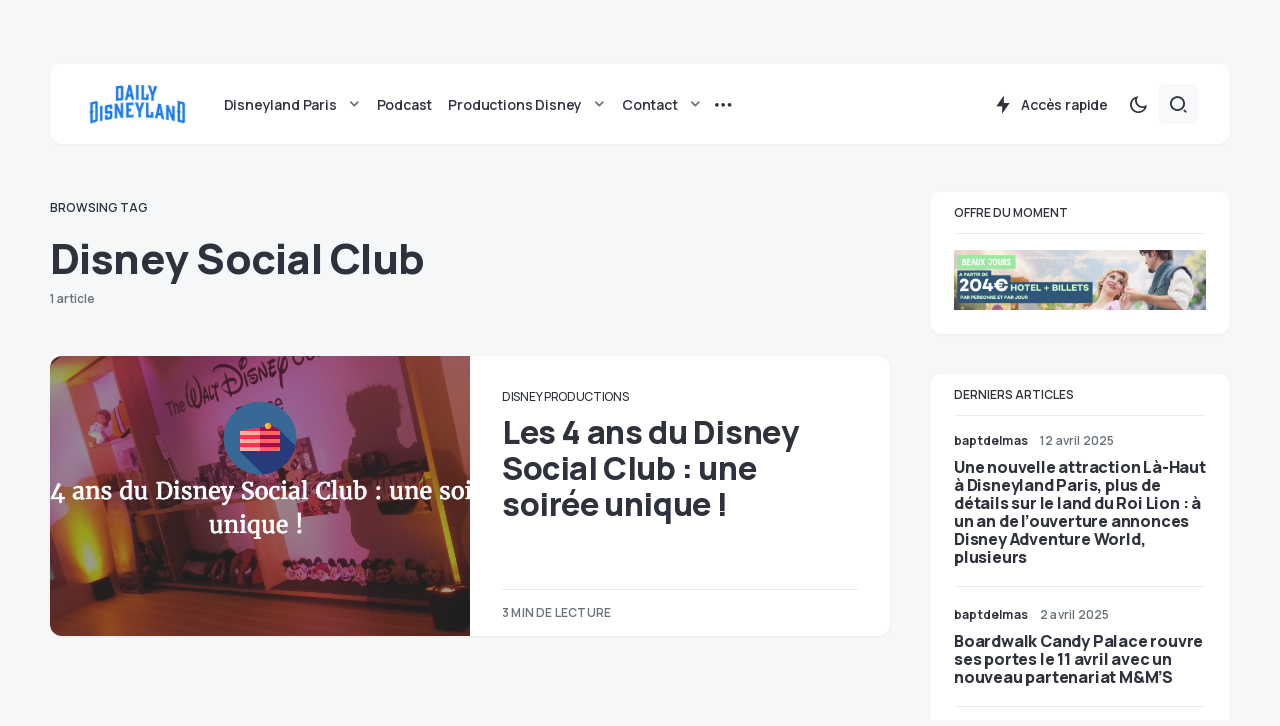

--- FILE ---
content_type: text/html; charset=UTF-8
request_url: https://www.dailydisneyland.com/tag/disney-social-club/
body_size: 31972
content:
<!doctype html>
<html lang="fr-FR">
<head>
	<meta charset="UTF-8" />
	<meta name="viewport" content="width=device-width, initial-scale=1" />
	<link rel="profile" href="https://gmpg.org/xfn/11" />
	<meta name='robots' content='index, follow, max-image-preview:large, max-snippet:-1, max-video-preview:-1' />

	<!-- This site is optimized with the Yoast SEO plugin v21.5 - https://yoast.com/wordpress/plugins/seo/ -->
	<title>Disney Social Club Archives - Daily Disneyland</title>
	<link rel="canonical" href="https://www.dailydisneyland.com/tag/disney-social-club/" />
	<meta property="og:locale" content="fr_FR" />
	<meta property="og:type" content="article" />
	<meta property="og:title" content="Disney Social Club Archives - Daily Disneyland" />
	<meta property="og:url" content="https://www.dailydisneyland.com/tag/disney-social-club/" />
	<meta property="og:site_name" content="Daily Disneyland" />
	<meta name="twitter:card" content="summary_large_image" />
	<meta name="twitter:site" content="@Daily_DLP" />
	<script type="application/ld+json" class="yoast-schema-graph">{"@context":"https://schema.org","@graph":[{"@type":"CollectionPage","@id":"https://www.dailydisneyland.com/tag/disney-social-club/","url":"https://www.dailydisneyland.com/tag/disney-social-club/","name":"Disney Social Club Archives - Daily Disneyland","isPartOf":{"@id":"https://www.dailydisneyland.com/#website"},"primaryImageOfPage":{"@id":"https://www.dailydisneyland.com/tag/disney-social-club/#primaryimage"},"image":{"@id":"https://www.dailydisneyland.com/tag/disney-social-club/#primaryimage"},"thumbnailUrl":"https://www.dailydisneyland.com/wp-content/uploads/2017/10/pablo-11.png","breadcrumb":{"@id":"https://www.dailydisneyland.com/tag/disney-social-club/#breadcrumb"},"inLanguage":"fr-FR"},{"@type":"ImageObject","inLanguage":"fr-FR","@id":"https://www.dailydisneyland.com/tag/disney-social-club/#primaryimage","url":"https://www.dailydisneyland.com/wp-content/uploads/2017/10/pablo-11.png","contentUrl":"https://www.dailydisneyland.com/wp-content/uploads/2017/10/pablo-11.png","width":1024,"height":512},{"@type":"BreadcrumbList","@id":"https://www.dailydisneyland.com/tag/disney-social-club/#breadcrumb","itemListElement":[{"@type":"ListItem","position":1,"name":"Accueil","item":"https://www.dailydisneyland.com/"},{"@type":"ListItem","position":2,"name":"Disney Social Club"}]},{"@type":"WebSite","@id":"https://www.dailydisneyland.com/#website","url":"https://www.dailydisneyland.com/","name":"Daily Disneyland","description":"Guide, nouveautés et actualités de Disneyland Paris","publisher":{"@id":"https://www.dailydisneyland.com/#organization"},"potentialAction":[{"@type":"SearchAction","target":{"@type":"EntryPoint","urlTemplate":"https://www.dailydisneyland.com/?s={search_term_string}"},"query-input":"required name=search_term_string"}],"inLanguage":"fr-FR"},{"@type":"Organization","@id":"https://www.dailydisneyland.com/#organization","name":"Daily Disneyland","url":"https://www.dailydisneyland.com/","logo":{"@type":"ImageObject","inLanguage":"fr-FR","@id":"https://www.dailydisneyland.com/#/schema/logo/image/","url":"https://www.dailydisneyland.com/wp-content/uploads/2023/11/DD_Wordmark_Blue.png","contentUrl":"https://www.dailydisneyland.com/wp-content/uploads/2023/11/DD_Wordmark_Blue.png","width":2408,"height":1320,"caption":"Daily Disneyland"},"image":{"@id":"https://www.dailydisneyland.com/#/schema/logo/image/"},"sameAs":["https://www.facebook.com/Daily-Disneyland-1654087428194786/","https://twitter.com/Daily_DLP"]}]}</script>
	<!-- / Yoast SEO plugin. -->


<link rel='dns-prefetch' href='//www.dailydisneyland.com' />
<link rel='dns-prefetch' href='//fonts.googleapis.com' />
<link href='https://fonts.gstatic.com' crossorigin rel='preconnect' />
<link rel="alternate" type="application/rss+xml" title="Daily Disneyland &raquo; Flux" href="https://www.dailydisneyland.com/feed/" />
<link rel="alternate" type="application/rss+xml" title="Daily Disneyland &raquo; Flux des commentaires" href="https://www.dailydisneyland.com/comments/feed/" />
<link rel="alternate" type="application/rss+xml" title="Daily Disneyland &raquo; Flux de l’étiquette Disney Social Club" href="https://www.dailydisneyland.com/tag/disney-social-club/feed/" />
			<link rel="preload" href="https://www.dailydisneyland.com/wp-content/plugins/canvas/assets/fonts/canvas-icons.woff" as="font" type="font/woff" crossorigin>
			<script>
window._wpemojiSettings = {"baseUrl":"https:\/\/s.w.org\/images\/core\/emoji\/14.0.0\/72x72\/","ext":".png","svgUrl":"https:\/\/s.w.org\/images\/core\/emoji\/14.0.0\/svg\/","svgExt":".svg","source":{"concatemoji":"https:\/\/www.dailydisneyland.com\/wp-includes\/js\/wp-emoji-release.min.js?ver=6.3.7"}};
/*! This file is auto-generated */
!function(i,n){var o,s,e;function c(e){try{var t={supportTests:e,timestamp:(new Date).valueOf()};sessionStorage.setItem(o,JSON.stringify(t))}catch(e){}}function p(e,t,n){e.clearRect(0,0,e.canvas.width,e.canvas.height),e.fillText(t,0,0);var t=new Uint32Array(e.getImageData(0,0,e.canvas.width,e.canvas.height).data),r=(e.clearRect(0,0,e.canvas.width,e.canvas.height),e.fillText(n,0,0),new Uint32Array(e.getImageData(0,0,e.canvas.width,e.canvas.height).data));return t.every(function(e,t){return e===r[t]})}function u(e,t,n){switch(t){case"flag":return n(e,"\ud83c\udff3\ufe0f\u200d\u26a7\ufe0f","\ud83c\udff3\ufe0f\u200b\u26a7\ufe0f")?!1:!n(e,"\ud83c\uddfa\ud83c\uddf3","\ud83c\uddfa\u200b\ud83c\uddf3")&&!n(e,"\ud83c\udff4\udb40\udc67\udb40\udc62\udb40\udc65\udb40\udc6e\udb40\udc67\udb40\udc7f","\ud83c\udff4\u200b\udb40\udc67\u200b\udb40\udc62\u200b\udb40\udc65\u200b\udb40\udc6e\u200b\udb40\udc67\u200b\udb40\udc7f");case"emoji":return!n(e,"\ud83e\udef1\ud83c\udffb\u200d\ud83e\udef2\ud83c\udfff","\ud83e\udef1\ud83c\udffb\u200b\ud83e\udef2\ud83c\udfff")}return!1}function f(e,t,n){var r="undefined"!=typeof WorkerGlobalScope&&self instanceof WorkerGlobalScope?new OffscreenCanvas(300,150):i.createElement("canvas"),a=r.getContext("2d",{willReadFrequently:!0}),o=(a.textBaseline="top",a.font="600 32px Arial",{});return e.forEach(function(e){o[e]=t(a,e,n)}),o}function t(e){var t=i.createElement("script");t.src=e,t.defer=!0,i.head.appendChild(t)}"undefined"!=typeof Promise&&(o="wpEmojiSettingsSupports",s=["flag","emoji"],n.supports={everything:!0,everythingExceptFlag:!0},e=new Promise(function(e){i.addEventListener("DOMContentLoaded",e,{once:!0})}),new Promise(function(t){var n=function(){try{var e=JSON.parse(sessionStorage.getItem(o));if("object"==typeof e&&"number"==typeof e.timestamp&&(new Date).valueOf()<e.timestamp+604800&&"object"==typeof e.supportTests)return e.supportTests}catch(e){}return null}();if(!n){if("undefined"!=typeof Worker&&"undefined"!=typeof OffscreenCanvas&&"undefined"!=typeof URL&&URL.createObjectURL&&"undefined"!=typeof Blob)try{var e="postMessage("+f.toString()+"("+[JSON.stringify(s),u.toString(),p.toString()].join(",")+"));",r=new Blob([e],{type:"text/javascript"}),a=new Worker(URL.createObjectURL(r),{name:"wpTestEmojiSupports"});return void(a.onmessage=function(e){c(n=e.data),a.terminate(),t(n)})}catch(e){}c(n=f(s,u,p))}t(n)}).then(function(e){for(var t in e)n.supports[t]=e[t],n.supports.everything=n.supports.everything&&n.supports[t],"flag"!==t&&(n.supports.everythingExceptFlag=n.supports.everythingExceptFlag&&n.supports[t]);n.supports.everythingExceptFlag=n.supports.everythingExceptFlag&&!n.supports.flag,n.DOMReady=!1,n.readyCallback=function(){n.DOMReady=!0}}).then(function(){return e}).then(function(){var e;n.supports.everything||(n.readyCallback(),(e=n.source||{}).concatemoji?t(e.concatemoji):e.wpemoji&&e.twemoji&&(t(e.twemoji),t(e.wpemoji)))}))}((window,document),window._wpemojiSettings);
</script>
<style>
img.wp-smiley,
img.emoji {
	display: inline !important;
	border: none !important;
	box-shadow: none !important;
	height: 1em !important;
	width: 1em !important;
	margin: 0 0.07em !important;
	vertical-align: -0.1em !important;
	background: none !important;
	padding: 0 !important;
}
</style>
	<link rel='stylesheet' id='canvas-css' href='https://www.dailydisneyland.com/wp-content/plugins/canvas/assets/css/canvas.css?ver=2.4.2' media='all' />
<link rel='alternate stylesheet' id='powerkit-icons-css' href='https://www.dailydisneyland.com/wp-content/plugins/powerkit/assets/fonts/powerkit-icons.woff?ver=2.9.0' as='font' type='font/wof' crossorigin />
<link rel='stylesheet' id='powerkit-css' href='https://www.dailydisneyland.com/wp-content/plugins/powerkit/assets/css/powerkit.css?ver=2.9.0' media='all' />
<link rel='stylesheet' id='wp-block-library-css' href='https://www.dailydisneyland.com/wp-includes/css/dist/block-library/style.min.css?ver=6.3.7' media='all' />
<link rel='stylesheet' id='canvas-block-alert-style-css' href='https://www.dailydisneyland.com/wp-content/plugins/canvas/components/basic-elements/block-alert/block.css?ver=1699120176' media='all' />
<link rel='stylesheet' id='canvas-block-progress-style-css' href='https://www.dailydisneyland.com/wp-content/plugins/canvas/components/basic-elements/block-progress/block.css?ver=1699120176' media='all' />
<link rel='stylesheet' id='canvas-block-collapsibles-style-css' href='https://www.dailydisneyland.com/wp-content/plugins/canvas/components/basic-elements/block-collapsibles/block.css?ver=1699120176' media='all' />
<link rel='stylesheet' id='canvas-block-tabs-style-css' href='https://www.dailydisneyland.com/wp-content/plugins/canvas/components/basic-elements/block-tabs/block.css?ver=1699120176' media='all' />
<link rel='stylesheet' id='canvas-block-section-heading-style-css' href='https://www.dailydisneyland.com/wp-content/plugins/canvas/components/basic-elements/block-section-heading/block.css?ver=1699120176' media='all' />
<link rel='stylesheet' id='canvas-block-row-style-css' href='https://www.dailydisneyland.com/wp-content/plugins/canvas/components/layout-blocks/block-row/block-row.css?ver=1699120176' media='all' />
<link rel='stylesheet' id='canvas-justified-gallery-block-style-css' href='https://www.dailydisneyland.com/wp-content/plugins/canvas/components/justified-gallery/block/block-justified-gallery.css?ver=1699120176' media='all' />
<link rel='stylesheet' id='canvas-slider-gallery-block-style-css' href='https://www.dailydisneyland.com/wp-content/plugins/canvas/components/slider-gallery/block/block-slider-gallery.css?ver=1699120176' media='all' />
<link rel='stylesheet' id='canvas-block-posts-sidebar-css' href='https://www.dailydisneyland.com/wp-content/plugins/canvas/components/posts/block-posts-sidebar/block-posts-sidebar.css?ver=1699120176' media='all' />
<style id='classic-theme-styles-inline-css'>
/*! This file is auto-generated */
.wp-block-button__link{color:#fff;background-color:#32373c;border-radius:9999px;box-shadow:none;text-decoration:none;padding:calc(.667em + 2px) calc(1.333em + 2px);font-size:1.125em}.wp-block-file__button{background:#32373c;color:#fff;text-decoration:none}
</style>
<style id='global-styles-inline-css'>
body{--wp--preset--color--black: #000000;--wp--preset--color--cyan-bluish-gray: #abb8c3;--wp--preset--color--white: #FFFFFF;--wp--preset--color--pale-pink: #f78da7;--wp--preset--color--vivid-red: #cf2e2e;--wp--preset--color--luminous-vivid-orange: #ff6900;--wp--preset--color--luminous-vivid-amber: #fcb900;--wp--preset--color--light-green-cyan: #7bdcb5;--wp--preset--color--vivid-green-cyan: #00d084;--wp--preset--color--pale-cyan-blue: #8ed1fc;--wp--preset--color--vivid-cyan-blue: #0693e3;--wp--preset--color--vivid-purple: #9b51e0;--wp--preset--color--blue: #59BACC;--wp--preset--color--green: #58AD69;--wp--preset--color--orange: #FFBC49;--wp--preset--color--red: #e32c26;--wp--preset--color--gray-50: #f8f9fa;--wp--preset--color--gray-100: #f8f9fb;--wp--preset--color--gray-200: #e9ecef;--wp--preset--color--secondary: #67717a;--wp--preset--color--primary: #2f323d;--wp--preset--gradient--vivid-cyan-blue-to-vivid-purple: linear-gradient(135deg,rgba(6,147,227,1) 0%,rgb(155,81,224) 100%);--wp--preset--gradient--light-green-cyan-to-vivid-green-cyan: linear-gradient(135deg,rgb(122,220,180) 0%,rgb(0,208,130) 100%);--wp--preset--gradient--luminous-vivid-amber-to-luminous-vivid-orange: linear-gradient(135deg,rgba(252,185,0,1) 0%,rgba(255,105,0,1) 100%);--wp--preset--gradient--luminous-vivid-orange-to-vivid-red: linear-gradient(135deg,rgba(255,105,0,1) 0%,rgb(207,46,46) 100%);--wp--preset--gradient--very-light-gray-to-cyan-bluish-gray: linear-gradient(135deg,rgb(238,238,238) 0%,rgb(169,184,195) 100%);--wp--preset--gradient--cool-to-warm-spectrum: linear-gradient(135deg,rgb(74,234,220) 0%,rgb(151,120,209) 20%,rgb(207,42,186) 40%,rgb(238,44,130) 60%,rgb(251,105,98) 80%,rgb(254,248,76) 100%);--wp--preset--gradient--blush-light-purple: linear-gradient(135deg,rgb(255,206,236) 0%,rgb(152,150,240) 100%);--wp--preset--gradient--blush-bordeaux: linear-gradient(135deg,rgb(254,205,165) 0%,rgb(254,45,45) 50%,rgb(107,0,62) 100%);--wp--preset--gradient--luminous-dusk: linear-gradient(135deg,rgb(255,203,112) 0%,rgb(199,81,192) 50%,rgb(65,88,208) 100%);--wp--preset--gradient--pale-ocean: linear-gradient(135deg,rgb(255,245,203) 0%,rgb(182,227,212) 50%,rgb(51,167,181) 100%);--wp--preset--gradient--electric-grass: linear-gradient(135deg,rgb(202,248,128) 0%,rgb(113,206,126) 100%);--wp--preset--gradient--midnight: linear-gradient(135deg,rgb(2,3,129) 0%,rgb(40,116,252) 100%);--wp--preset--font-size--small: 13px;--wp--preset--font-size--medium: 20px;--wp--preset--font-size--large: 36px;--wp--preset--font-size--x-large: 42px;--wp--preset--spacing--20: 0.44rem;--wp--preset--spacing--30: 0.67rem;--wp--preset--spacing--40: 1rem;--wp--preset--spacing--50: 1.5rem;--wp--preset--spacing--60: 2.25rem;--wp--preset--spacing--70: 3.38rem;--wp--preset--spacing--80: 5.06rem;--wp--preset--shadow--natural: 6px 6px 9px rgba(0, 0, 0, 0.2);--wp--preset--shadow--deep: 12px 12px 50px rgba(0, 0, 0, 0.4);--wp--preset--shadow--sharp: 6px 6px 0px rgba(0, 0, 0, 0.2);--wp--preset--shadow--outlined: 6px 6px 0px -3px rgba(255, 255, 255, 1), 6px 6px rgba(0, 0, 0, 1);--wp--preset--shadow--crisp: 6px 6px 0px rgba(0, 0, 0, 1);}:where(.is-layout-flex){gap: 0.5em;}:where(.is-layout-grid){gap: 0.5em;}body .is-layout-flow > .alignleft{float: left;margin-inline-start: 0;margin-inline-end: 2em;}body .is-layout-flow > .alignright{float: right;margin-inline-start: 2em;margin-inline-end: 0;}body .is-layout-flow > .aligncenter{margin-left: auto !important;margin-right: auto !important;}body .is-layout-constrained > .alignleft{float: left;margin-inline-start: 0;margin-inline-end: 2em;}body .is-layout-constrained > .alignright{float: right;margin-inline-start: 2em;margin-inline-end: 0;}body .is-layout-constrained > .aligncenter{margin-left: auto !important;margin-right: auto !important;}body .is-layout-constrained > :where(:not(.alignleft):not(.alignright):not(.alignfull)){max-width: var(--wp--style--global--content-size);margin-left: auto !important;margin-right: auto !important;}body .is-layout-constrained > .alignwide{max-width: var(--wp--style--global--wide-size);}body .is-layout-flex{display: flex;}body .is-layout-flex{flex-wrap: wrap;align-items: center;}body .is-layout-flex > *{margin: 0;}body .is-layout-grid{display: grid;}body .is-layout-grid > *{margin: 0;}:where(.wp-block-columns.is-layout-flex){gap: 2em;}:where(.wp-block-columns.is-layout-grid){gap: 2em;}:where(.wp-block-post-template.is-layout-flex){gap: 1.25em;}:where(.wp-block-post-template.is-layout-grid){gap: 1.25em;}.has-black-color{color: var(--wp--preset--color--black) !important;}.has-cyan-bluish-gray-color{color: var(--wp--preset--color--cyan-bluish-gray) !important;}.has-white-color{color: var(--wp--preset--color--white) !important;}.has-pale-pink-color{color: var(--wp--preset--color--pale-pink) !important;}.has-vivid-red-color{color: var(--wp--preset--color--vivid-red) !important;}.has-luminous-vivid-orange-color{color: var(--wp--preset--color--luminous-vivid-orange) !important;}.has-luminous-vivid-amber-color{color: var(--wp--preset--color--luminous-vivid-amber) !important;}.has-light-green-cyan-color{color: var(--wp--preset--color--light-green-cyan) !important;}.has-vivid-green-cyan-color{color: var(--wp--preset--color--vivid-green-cyan) !important;}.has-pale-cyan-blue-color{color: var(--wp--preset--color--pale-cyan-blue) !important;}.has-vivid-cyan-blue-color{color: var(--wp--preset--color--vivid-cyan-blue) !important;}.has-vivid-purple-color{color: var(--wp--preset--color--vivid-purple) !important;}.has-black-background-color{background-color: var(--wp--preset--color--black) !important;}.has-cyan-bluish-gray-background-color{background-color: var(--wp--preset--color--cyan-bluish-gray) !important;}.has-white-background-color{background-color: var(--wp--preset--color--white) !important;}.has-pale-pink-background-color{background-color: var(--wp--preset--color--pale-pink) !important;}.has-vivid-red-background-color{background-color: var(--wp--preset--color--vivid-red) !important;}.has-luminous-vivid-orange-background-color{background-color: var(--wp--preset--color--luminous-vivid-orange) !important;}.has-luminous-vivid-amber-background-color{background-color: var(--wp--preset--color--luminous-vivid-amber) !important;}.has-light-green-cyan-background-color{background-color: var(--wp--preset--color--light-green-cyan) !important;}.has-vivid-green-cyan-background-color{background-color: var(--wp--preset--color--vivid-green-cyan) !important;}.has-pale-cyan-blue-background-color{background-color: var(--wp--preset--color--pale-cyan-blue) !important;}.has-vivid-cyan-blue-background-color{background-color: var(--wp--preset--color--vivid-cyan-blue) !important;}.has-vivid-purple-background-color{background-color: var(--wp--preset--color--vivid-purple) !important;}.has-black-border-color{border-color: var(--wp--preset--color--black) !important;}.has-cyan-bluish-gray-border-color{border-color: var(--wp--preset--color--cyan-bluish-gray) !important;}.has-white-border-color{border-color: var(--wp--preset--color--white) !important;}.has-pale-pink-border-color{border-color: var(--wp--preset--color--pale-pink) !important;}.has-vivid-red-border-color{border-color: var(--wp--preset--color--vivid-red) !important;}.has-luminous-vivid-orange-border-color{border-color: var(--wp--preset--color--luminous-vivid-orange) !important;}.has-luminous-vivid-amber-border-color{border-color: var(--wp--preset--color--luminous-vivid-amber) !important;}.has-light-green-cyan-border-color{border-color: var(--wp--preset--color--light-green-cyan) !important;}.has-vivid-green-cyan-border-color{border-color: var(--wp--preset--color--vivid-green-cyan) !important;}.has-pale-cyan-blue-border-color{border-color: var(--wp--preset--color--pale-cyan-blue) !important;}.has-vivid-cyan-blue-border-color{border-color: var(--wp--preset--color--vivid-cyan-blue) !important;}.has-vivid-purple-border-color{border-color: var(--wp--preset--color--vivid-purple) !important;}.has-vivid-cyan-blue-to-vivid-purple-gradient-background{background: var(--wp--preset--gradient--vivid-cyan-blue-to-vivid-purple) !important;}.has-light-green-cyan-to-vivid-green-cyan-gradient-background{background: var(--wp--preset--gradient--light-green-cyan-to-vivid-green-cyan) !important;}.has-luminous-vivid-amber-to-luminous-vivid-orange-gradient-background{background: var(--wp--preset--gradient--luminous-vivid-amber-to-luminous-vivid-orange) !important;}.has-luminous-vivid-orange-to-vivid-red-gradient-background{background: var(--wp--preset--gradient--luminous-vivid-orange-to-vivid-red) !important;}.has-very-light-gray-to-cyan-bluish-gray-gradient-background{background: var(--wp--preset--gradient--very-light-gray-to-cyan-bluish-gray) !important;}.has-cool-to-warm-spectrum-gradient-background{background: var(--wp--preset--gradient--cool-to-warm-spectrum) !important;}.has-blush-light-purple-gradient-background{background: var(--wp--preset--gradient--blush-light-purple) !important;}.has-blush-bordeaux-gradient-background{background: var(--wp--preset--gradient--blush-bordeaux) !important;}.has-luminous-dusk-gradient-background{background: var(--wp--preset--gradient--luminous-dusk) !important;}.has-pale-ocean-gradient-background{background: var(--wp--preset--gradient--pale-ocean) !important;}.has-electric-grass-gradient-background{background: var(--wp--preset--gradient--electric-grass) !important;}.has-midnight-gradient-background{background: var(--wp--preset--gradient--midnight) !important;}.has-small-font-size{font-size: var(--wp--preset--font-size--small) !important;}.has-medium-font-size{font-size: var(--wp--preset--font-size--medium) !important;}.has-large-font-size{font-size: var(--wp--preset--font-size--large) !important;}.has-x-large-font-size{font-size: var(--wp--preset--font-size--x-large) !important;}
.wp-block-navigation a:where(:not(.wp-element-button)){color: inherit;}
:where(.wp-block-post-template.is-layout-flex){gap: 1.25em;}:where(.wp-block-post-template.is-layout-grid){gap: 1.25em;}
:where(.wp-block-columns.is-layout-flex){gap: 2em;}:where(.wp-block-columns.is-layout-grid){gap: 2em;}
.wp-block-pullquote{font-size: 1.5em;line-height: 1.6;}
</style>
<link rel='stylesheet' id='absolute-reviews-css' href='https://www.dailydisneyland.com/wp-content/plugins/absolute-reviews/public/css/absolute-reviews-public.css?ver=1.1.2' media='all' />
<link rel='stylesheet' id='advanced-popups-css' href='https://www.dailydisneyland.com/wp-content/plugins/advanced-popups/public/css/advanced-popups-public.css?ver=1.1.9' media='all' />
<link rel='stylesheet' id='canvas-block-heading-style-css' href='https://www.dailydisneyland.com/wp-content/plugins/canvas/components/content-formatting/block-heading/block.css?ver=1699120176' media='all' />
<link rel='stylesheet' id='canvas-block-list-style-css' href='https://www.dailydisneyland.com/wp-content/plugins/canvas/components/content-formatting/block-list/block.css?ver=1699120176' media='all' />
<link rel='stylesheet' id='canvas-block-paragraph-style-css' href='https://www.dailydisneyland.com/wp-content/plugins/canvas/components/content-formatting/block-paragraph/block.css?ver=1699120176' media='all' />
<link rel='stylesheet' id='canvas-block-separator-style-css' href='https://www.dailydisneyland.com/wp-content/plugins/canvas/components/content-formatting/block-separator/block.css?ver=1699120176' media='all' />
<link rel='stylesheet' id='canvas-block-group-style-css' href='https://www.dailydisneyland.com/wp-content/plugins/canvas/components/basic-elements/block-group/block.css?ver=1699120176' media='all' />
<link rel='stylesheet' id='canvas-block-cover-style-css' href='https://www.dailydisneyland.com/wp-content/plugins/canvas/components/basic-elements/block-cover/block.css?ver=1699120176' media='all' />
<link rel='stylesheet' id='mashsb-styles-css' href='https://www.dailydisneyland.com/wp-content/plugins/mashsharer/assets/css/mashsb.min.css?ver=3.8.9' media='all' />
<link rel='stylesheet' id='powerkit-author-box-css' href='https://www.dailydisneyland.com/wp-content/plugins/powerkit/modules/author-box/public/css/public-powerkit-author-box.css?ver=2.9.0' media='all' />
<link rel='stylesheet' id='powerkit-basic-elements-css' href='https://www.dailydisneyland.com/wp-content/plugins/powerkit/modules/basic-elements/public/css/public-powerkit-basic-elements.css?ver=2.9.0' media='screen' />
<link rel='stylesheet' id='powerkit-coming-soon-css' href='https://www.dailydisneyland.com/wp-content/plugins/powerkit/modules/coming-soon/public/css/public-powerkit-coming-soon.css?ver=2.9.0' media='all' />
<link rel='stylesheet' id='powerkit-content-formatting-css' href='https://www.dailydisneyland.com/wp-content/plugins/powerkit/modules/content-formatting/public/css/public-powerkit-content-formatting.css?ver=2.9.0' media='all' />
<link rel='stylesheet' id='powerkit-сontributors-css' href='https://www.dailydisneyland.com/wp-content/plugins/powerkit/modules/contributors/public/css/public-powerkit-contributors.css?ver=2.9.0' media='all' />
<link rel='stylesheet' id='powerkit-facebook-css' href='https://www.dailydisneyland.com/wp-content/plugins/powerkit/modules/facebook/public/css/public-powerkit-facebook.css?ver=2.9.0' media='all' />
<link rel='stylesheet' id='powerkit-featured-categories-css' href='https://www.dailydisneyland.com/wp-content/plugins/powerkit/modules/featured-categories/public/css/public-powerkit-featured-categories.css?ver=2.9.0' media='all' />
<link rel='stylesheet' id='powerkit-inline-posts-css' href='https://www.dailydisneyland.com/wp-content/plugins/powerkit/modules/inline-posts/public/css/public-powerkit-inline-posts.css?ver=2.9.0' media='all' />
<link rel='stylesheet' id='powerkit-instagram-css' href='https://www.dailydisneyland.com/wp-content/plugins/powerkit/modules/instagram/public/css/public-powerkit-instagram.css?ver=2.9.0' media='all' />
<link rel='stylesheet' id='powerkit-justified-gallery-css' href='https://www.dailydisneyland.com/wp-content/plugins/powerkit/modules/justified-gallery/public/css/public-powerkit-justified-gallery.css?ver=2.9.0' media='all' />
<link rel='stylesheet' id='glightbox-css' href='https://www.dailydisneyland.com/wp-content/plugins/powerkit/modules/lightbox/public/css/glightbox.min.css?ver=2.9.0' media='all' />
<link rel='stylesheet' id='powerkit-lightbox-css' href='https://www.dailydisneyland.com/wp-content/plugins/powerkit/modules/lightbox/public/css/public-powerkit-lightbox.css?ver=2.9.0' media='all' />
<link rel='stylesheet' id='powerkit-opt-in-forms-css' href='https://www.dailydisneyland.com/wp-content/plugins/powerkit/modules/opt-in-forms/public/css/public-powerkit-opt-in-forms.css?ver=2.9.0' media='all' />
<link rel='stylesheet' id='powerkit-pinterest-css' href='https://www.dailydisneyland.com/wp-content/plugins/powerkit/modules/pinterest/public/css/public-powerkit-pinterest.css?ver=2.9.0' media='all' />
<link rel='stylesheet' id='powerkit-widget-posts-css' href='https://www.dailydisneyland.com/wp-content/plugins/powerkit/modules/posts/public/css/public-powerkit-widget-posts.css?ver=2.9.0' media='all' />
<link rel='stylesheet' id='powerkit-scroll-to-top-css' href='https://www.dailydisneyland.com/wp-content/plugins/powerkit/modules/scroll-to-top/public/css/public-powerkit-scroll-to-top.css?ver=2.9.0' media='all' />
<link rel='stylesheet' id='powerkit-share-buttons-css' href='https://www.dailydisneyland.com/wp-content/plugins/powerkit/modules/share-buttons/public/css/public-powerkit-share-buttons.css?ver=2.9.0' media='all' />
<link rel='stylesheet' id='powerkit-slider-gallery-css' href='https://www.dailydisneyland.com/wp-content/plugins/powerkit/modules/slider-gallery/public/css/public-powerkit-slider-gallery.css?ver=2.9.0' media='all' />
<link rel='stylesheet' id='powerkit-social-links-css' href='https://www.dailydisneyland.com/wp-content/plugins/powerkit/modules/social-links/public/css/public-powerkit-social-links.css?ver=2.9.0' media='all' />
<link rel='stylesheet' id='powerkit-twitter-css' href='https://www.dailydisneyland.com/wp-content/plugins/powerkit/modules/twitter/public/css/public-powerkit-twitter.css?ver=2.9.0' media='all' />
<link rel='stylesheet' id='powerkit-widget-about-css' href='https://www.dailydisneyland.com/wp-content/plugins/powerkit/modules/widget-about/public/css/public-powerkit-widget-about.css?ver=2.9.0' media='all' />
<link rel='stylesheet' id='ppress-frontend-css' href='https://www.dailydisneyland.com/wp-content/plugins/wp-user-avatar/assets/css/frontend.min.css?ver=4.13.4' media='all' />
<link rel='stylesheet' id='ppress-flatpickr-css' href='https://www.dailydisneyland.com/wp-content/plugins/wp-user-avatar/assets/flatpickr/flatpickr.min.css?ver=4.13.4' media='all' />
<link rel='stylesheet' id='ppress-select2-css' href='https://www.dailydisneyland.com/wp-content/plugins/wp-user-avatar/assets/select2/select2.min.css?ver=6.3.7' media='all' />
<link rel='stylesheet' id='mc4wp-form-basic-css' href='https://www.dailydisneyland.com/wp-content/plugins/mailchimp-for-wp/assets/css/form-basic.css?ver=4.9.9' media='all' />
<link rel='stylesheet' id='csco-styles-css' href='https://www.dailydisneyland.com/wp-content/themes/caards/style.css?ver=1.0.4' media='all' />
<style id='csco-styles-inline-css'>
:root { --social-links-label: "CONNECT"; }
.searchwp-live-search-no-min-chars:after { content: "Continue typing" }
</style>
<link rel='stylesheet' id='wp_review-style-css' href='https://www.dailydisneyland.com/wp-content/plugins/wp-review/public/css/wp-review.css?ver=5.3.5' media='all' />
<link rel='stylesheet' id='f70bb43469ae521931c67d0772304077-css' href='https://fonts.googleapis.com/css?family=Manrope%3A400%2C700%2C600%2C500%2C800&#038;subset=latin%2Clatin-ext%2Ccyrillic%2Ccyrillic-ext%2Cvietnamese&#038;display=swap&#038;ver=1.0.4' media='all' />
<style id='csco-customizer-output-styles-inline-css'>
:root, [data-scheme="default"]{--cs-color-primary:#2F323D;--cs-palette-color-primary:#2F323D;--cs-color-secondary:#67717a;--cs-palette-color-secondary:#67717a;--cs-color-accent:#2d5de0;--cs-color-accent-rgb:45,93,224;--cs-color-overlay-background:rgba(0,0,0,0.5);--cs-color-button:#2d5de0;--cs-color-button-contrast:#ffffff;--cs-color-button-hover:#1048de;--cs-color-button-hover-contrast:#ffffff;--cs-color-entry-category-contrast:#2f323d;--cs-color-entry-category-hover-contrast:#818181;--cs-color-post-meta:#67717a;--cs-color-post-meta-link:#2f323d;--cs-color-post-meta-link-hover:#1b50e0;--cs-color-excerpt:#67717a;--cs-color-badge-primary:#2d5de0;--cs-color-badge-primary-contrast:#ffffff;--cs-color-badge-secondary:#ededed;--cs-color-badge-secondary-contrast:#000000;--cs-color-badge-success:#28a745;--cs-color-badge-success-contrast:#ffffff;--cs-color-badge-danger:#dc3546;--cs-color-badge-danger-contrast:#ffffff;--cs-color-badge-warning:#fdb013;--cs-color-badge-warning-contrast:#ffffff;--cs-color-badge-info:#dfeef9;--cs-color-badge-info-contrast:#2D5DE0;--cs-color-badge-dark:#000000;--cs-color-badge-dark-contrast:#ffffff;--cs-color-badge-light:#fafafa;--cs-color-badge-light-contrast:#000000;}:root, [data-site-scheme="default"]{--cs-color-header-background:#ffffff;--cs-color-footer-background:#ffffff;--cs-color-search-background:rgba(246,247,248,0.8);--cs-color-layout-elements-background:#ffffff;--cs-color-featured-column-link-background:#ffffff;--cs-color-widgets-background:#ffffff;--cs-color-submenu-link-background:#ffffff;--cs-color-submenu-background:#f6f7f8;--cs-color-featured-column-background:#f6f7f8;--cs-color-multi-column-background:#f6f7f8;--cs-color-fullscreen-menu-link-background:#f6f7f8;}:root .entry-content:not(.canvas-content), [data-scheme="default"] .entry-content:not(.canvas-content){--cs-color-link:#2f323d;--cs-color-link-hover:#2d5de0;}[data-scheme="inverse"], [data-scheme="dark"]{--cs-color-tags:#50525C;--cs-color-tags-contrast:#ffffff;--cs-color-tags-hover:#ffffff;--cs-color-tags-hover-contrast:#2f323d;}[data-scheme="dark"]{--cs-color-primary:#ffffff;--cs-palette-color-primary:#ffffff;--cs-color-secondary:#78848F;--cs-palette-color-secondary:#78848F;--cs-color-accent:#2d5de0;--cs-color-accent-rgb:45,93,224;--cs-color-button:#2d5de0;--cs-color-button-contrast:#ffffff;--cs-color-button-hover:#1048de;--cs-color-button-hover-contrast:#ffffff;--cs-color-entry-category-contrast:#818181;--cs-color-entry-category-hover-contrast:#bcbcbc;--cs-color-post-meta:#ffffff;--cs-color-post-meta-link:#ffffff;--cs-color-post-meta-link-hover:#1b50e0;--cs-color-excerpt:#ffffff;--cs-color-badge-primary:#000000;--cs-color-badge-primary-contrast:#ffffff;--cs-color-badge-secondary:#ededed;--cs-color-badge-secondary-contrast:#000000;--cs-color-badge-success:#28a745;--cs-color-badge-success-contrast:#ffffff;--cs-color-badge-danger:#dc3546;--cs-color-badge-danger-contrast:#ffffff;--cs-color-badge-warning:#fdb013;--cs-color-badge-warning-contrast:#ffffff;--cs-color-badge-info:#dfeef9;--cs-color-badge-info-contrast:#2D5DE0;--cs-color-badge-dark:rgba(255,255,255,0.7);--cs-color-badge-dark-contrast:#ffffff;--cs-color-badge-light:rgb(238,238,238);--cs-color-badge-light-contrast:#020202;}[data-site-scheme="dark"]{--cs-color-header-background:#1b1c1f;--cs-color-footer-background:#1b1c1f;--cs-color-search-background:rgba(28,28,28, 0.8);--cs-color-overlay-background:rgba(0,0,0,0.5);--cs-color-layout-elements-background:#1b1c1f;--cs-color-featured-column-link-background:#1b1c1f;--cs-color-widgets-background:#1b1c1f;--cs-color-submenu-link-background:#1b1c1f;--cs-color-submenu-background:#50525C;--cs-color-featured-column-background:#50525C;--cs-color-multi-column-background:#50525C;--cs-color-fullscreen-menu-link-background:#50525C;}[data-scheme="inverse"] .entry-content:not(.canvas-content), [data-scheme="dark"] .entry-content:not(.canvas-content){--cs-color-link:#ffffff;--cs-color-link-hover:#2d5de0;}:root{--cs-layout-elements-border-radius:12px;--cs-image-border-radius:12px;--cs-button-border-radius:6px;--cnvs-tabs-border-radius:6px;--cs-input-border-radius:6px;--cs-badge-border-radius:6px;--cs-tag-border-radius:6px;--cs-category-label-border-radius:6px;--cs-header-initial-height:80px;--cs-header-height:80px;}.cs-posts-area__home.cs-posts-area__grid, .cs-posts-area__home.cs-posts-area__masonry{--cs-posts-area-grid-columns:2;--cs-posts-area-grid-column-gap:40px;}.cs-posts-area__home.cs-posts-area__masonry .cs-posts-area__masonry-col-3, .cs-posts-area__home.cs-posts-area__masonry .cs-posts-area__masonry-col-4{display:none;}.cs-posts-area__home{--cs-posts-area-grid-row-gap:40px;}.cs-posts-area__archive.cs-posts-area__grid, .cs-posts-area__archive.cs-posts-area__masonry{--cs-posts-area-grid-columns:2;--cs-posts-area-grid-column-gap:40px;}.cs-posts-area__archive.cs-posts-area__masonry .cs-posts-area__masonry-col-3, .cs-posts-area__archive.cs-posts-area__masonry .cs-posts-area__masonry-col-4{display:none;}.cs-posts-area__archive{--cs-posts-area-grid-row-gap:40px;}@media (max-width: 1583.98px){.cs-posts-area__home.cs-posts-area__grid, .cs-posts-area__home.cs-posts-area__masonry{--cs-posts-area-grid-columns:2;--cs-posts-area-grid-column-gap:40px;}.cs-posts-area__home.cs-posts-area__masonry .cs-posts-area__masonry-col-3, .cs-posts-area__home.cs-posts-area__masonry .cs-posts-area__masonry-col-4{display:none;}.cs-posts-area__home{--cs-posts-area-grid-row-gap:40px;}.cs-posts-area__archive.cs-posts-area__grid, .cs-posts-area__archive.cs-posts-area__masonry{--cs-posts-area-grid-columns:2;--cs-posts-area-grid-column-gap:40px;}.cs-posts-area__archive.cs-posts-area__masonry .cs-posts-area__masonry-col-3, .cs-posts-area__archive.cs-posts-area__masonry .cs-posts-area__masonry-col-4{display:none;}.cs-posts-area__archive{--cs-posts-area-grid-row-gap:40px;}}@media (max-width: 1279.98px){.cs-posts-area__home.cs-posts-area__grid, .cs-posts-area__home.cs-posts-area__masonry{--cs-posts-area-grid-columns:2;--cs-posts-area-grid-column-gap:40px;}.cs-posts-area__home.cs-posts-area__masonry .cs-posts-area__masonry-col-3, .cs-posts-area__home.cs-posts-area__masonry .cs-posts-area__masonry-col-4{display:none;}.cs-posts-area__home{--cs-posts-area-grid-row-gap:40px;}.cs-posts-area__archive.cs-posts-area__grid, .cs-posts-area__archive.cs-posts-area__masonry{--cs-posts-area-grid-columns:2;--cs-posts-area-grid-column-gap:40px;}.cs-posts-area__archive.cs-posts-area__masonry .cs-posts-area__masonry-col-3, .cs-posts-area__archive.cs-posts-area__masonry .cs-posts-area__masonry-col-4{display:none;}.cs-posts-area__archive{--cs-posts-area-grid-row-gap:40px;}}@media (max-width: 575.98px){.cs-posts-area__home.cs-posts-area__grid, .cs-posts-area__home.cs-posts-area__masonry{--cs-posts-area-grid-columns:1;--cs-posts-area-grid-column-gap:40px;}.cs-posts-area__home.cs-posts-area__masonry .cs-posts-area__masonry-col-2, .cs-posts-area__home.cs-posts-area__masonry .cs-posts-area__masonry-col-3, .cs-posts-area__home.cs-posts-area__masonry .cs-posts-area__masonry-col-4{display:none;}.cs-posts-area__home{--cs-posts-area-grid-row-gap:40px;}.cs-posts-area__archive.cs-posts-area__grid, .cs-posts-area__archive.cs-posts-area__masonry{--cs-posts-area-grid-columns:1;--cs-posts-area-grid-column-gap:40px;}.cs-posts-area__archive.cs-posts-area__masonry .cs-posts-area__masonry-col-2, .cs-posts-area__archive.cs-posts-area__masonry .cs-posts-area__masonry-col-3, .cs-posts-area__archive.cs-posts-area__masonry .cs-posts-area__masonry-col-4{display:none;}.cs-posts-area__archive{--cs-posts-area-grid-row-gap:40px;}}
</style>
<script src='https://www.dailydisneyland.com/wp-includes/js/jquery/jquery.min.js?ver=3.7.0' id='jquery-core-js'></script>
<script src='https://www.dailydisneyland.com/wp-includes/js/jquery/jquery-migrate.min.js?ver=3.4.1' id='jquery-migrate-js'></script>
<script src='https://www.dailydisneyland.com/wp-content/plugins/advanced-popups/public/js/advanced-popups-public.js?ver=1.1.9' id='advanced-popups-js'></script>
<script id='mashsb-js-extra'>
var mashsb = {"shares":"0","round_shares":"1","animate_shares":"0","dynamic_buttons":"0","share_url":"https:\/\/www.dailydisneyland.com\/4-ans-disney-social-club-soiree-unique\/","title":"Les+4+ans+du+Disney+Social+Club+%3A+une+soir%C3%A9e+unique+%21","image":"https:\/\/www.dailydisneyland.com\/wp-content\/uploads\/2017\/10\/pablo-11.png","desc":"Mardi 3 octobre au soir, nous f\u00eations un anniversaire pour les fans de Disney : les 4 ans du Disney Social Club ! Pour l'occasion, des blogueurs, instagramers, youtubers et autres\u00a0influenceurs se sont retrouv\u00e9s chez \u2026","hashtag":"","subscribe":"link","subscribe_url":"","activestatus":"1","singular":"0","twitter_popup":"1","refresh":"0","nonce":"090b5a38c7","postid":"","servertime":"1764296330","ajaxurl":"https:\/\/www.dailydisneyland.com\/wp-admin\/admin-ajax.php"};
</script>
<script src='https://www.dailydisneyland.com/wp-content/plugins/mashsharer/assets/js/mashsb.min.js?ver=3.8.9' id='mashsb-js'></script>
<script src='https://www.dailydisneyland.com/wp-content/plugins/wp-user-avatar/assets/flatpickr/flatpickr.min.js?ver=4.13.4' id='ppress-flatpickr-js'></script>
<script src='https://www.dailydisneyland.com/wp-content/plugins/wp-user-avatar/assets/select2/select2.min.js?ver=4.13.4' id='ppress-select2-js'></script>
<link rel="https://api.w.org/" href="https://www.dailydisneyland.com/wp-json/" /><link rel="alternate" type="application/json" href="https://www.dailydisneyland.com/wp-json/wp/v2/tags/686" /><link rel="EditURI" type="application/rsd+xml" title="RSD" href="https://www.dailydisneyland.com/xmlrpc.php?rsd" />
<meta name="generator" content="WordPress 6.3.7" />
		<link rel="preload" href="https://www.dailydisneyland.com/wp-content/plugins/absolute-reviews/fonts/absolute-reviews-icons.woff" as="font" type="font/woff" crossorigin>
				<link rel="preload" href="https://www.dailydisneyland.com/wp-content/plugins/advanced-popups/fonts/advanced-popups-icons.woff" as="font" type="font/woff" crossorigin>
		
		<!-- GA Google Analytics @ https://m0n.co/ga -->
		<script>
			(function(i,s,o,g,r,a,m){i['GoogleAnalyticsObject']=r;i[r]=i[r]||function(){
			(i[r].q=i[r].q||[]).push(arguments)},i[r].l=1*new Date();a=s.createElement(o),
			m=s.getElementsByTagName(o)[0];a.async=1;a.src=g;m.parentNode.insertBefore(a,m)
			})(window,document,'script','https://www.google-analytics.com/analytics.js','ga');
			ga('create', 'UA-70523003-1', 'auto');
			ga('send', 'pageview');
		</script>

	<!-- Saisissez vos scripts ici --><style id="csco-inline-styles">
:root {

	/* Base Font */
	--cs-font-base-family: 'Manrope';
	--cs-font-base-size: 1rem;
	--cs-font-base-weight: 400;
	--cs-font-base-style: normal;
	--cs-font-base-letter-spacing: normal;
	--cs-font-base-line-height: 1.5;

	/* Primary Font */
	--cs-font-primary-family: 'Manrope';
	--cs-font-primary-size: 0.75rem;
	--cs-font-primary-weight: 600;
	--cs-font-primary-style: normal;
	--cs-font-primary-letter-spacing: normal;
	--cs-font-primary-text-transform: uppercase;

	/* Secondary Font */
	--cs-font-secondary-family: 'Manrope';
	--cs-font-secondary-size: 0.75rem;
	--cs-font-secondary-weight: 600;
	--cs-font-secondary-style: normal;
	--cs-font-secondary-letter-spacing: 0px;
	--cs-font-secondary-text-transform: none;

	/* Post Meta Font */
	--cs-font-post-meta-family: 'Manrope';
	--cs-font-post-meta-size: 0.75rem;
	--cs-font-post-meta-weight: 600;
	--cs-font-post-meta-style: normal;
	--cs-font-post-meta-letter-spacing: 0.0125rem;
	--cs-font-post-meta-text-transform: none;

	/* Details Font */
	--cs-font-details-family: 'Manrope';
	--cs-font-details-size: 0.75rem;
	--cs-font-details-weight: 600;
	--cs-font-details-style: normal;
	--cs-font-details-letter-spacing: 0.0125rem;
	--cs-font-details-text-transform: uppercase;

	/* Entry Excerpt */
	--cs-font-entry-excerpt-family: 'Manrope';
	--cs-font-entry-excerpt-size: 0.875rem;
	--cs-font-entry-excerpt-line-height: 1.75;
	--cs-font-entry-excerpt-letter-spacing: -0.0125rem;

	/* Category Font */
	--cs-font-category-family: 'Manrope';
	--cs-font-category-size: 0.75rem;
	--cs-font-category-weight: 500;
	--cs-font-category-style: normal;
	--cs-font-category-letter-spacing: -0.025em;
	--cs-font-category-text-transform: uppercase;

	/* Category Latter */
	--cs-font-category-letter-family: 'Manrope';
	--cs-font-category-letter-size: 1.125rem;
	--cs-font-category-letter-weight: 600;
	--cs-font-category-letter-style: normal;
	--cs-font-category-letter-letter-spacing: normal;
	--cs-font-category-letter-text-transform: uppercase;

	/* Post Number Font */
	--cs-font-post-number-family: 'Manrope';
	--cs-font-post-number-size: 1.125rem;
	--cs-font-post-number-weight: 600;
	--cs-font-post-number-style: normal;
	--cs-font-post-number-letter-spacing: normal;
	--cs-font-post-number-text-transform: uppercase;

	/* Tags Font */
	--cs-font-tags-family: 'Manrope';
	--cs-font-tags-size: 0.875rem;
	--cs-font-tags-weight: 600;
	--cs-font-tags-style: normal;
	--cs-font-tags-letter-spacing: -0.025em;
	--cs-font-tags-text-transform: none;

	/* Post Subbtitle */
	--cs-font-post-subtitle-family: 'Manrope';
	--cs-font-post-subtitle-size: 1.75rem;
	--cs-font-post-subtitle-weight: 400;
	--cs-font-post-subtitle-letter-spacing: normal;
	--cs-font-post-subtitle-line-height:1.25;

	/* Post Content */
	--cs-font-post-content-family: 'Manrope';
	--cs-font-post-content-size: 1.125rem;
	--cs-font-post-content-line-height:1.65;
	--cs-font-post-content-letter-spacing: -0.0125rem;

	/* Input Font */
	--cs-font-input-family: 'Manrope';
	--cs-font-input-size: 0.75rem;
	--cs-font-input-weight: 600;
	--cs-font-input-line-height:1.625rem;
	--cs-font-input-style: normal;
	--cs-font-input-letter-spacing: normal;
	--cs-font-input-text-transform: none;

	/* Button Font */
	--cs-font-button-family: 'Manrope';
	--cs-font-button-size: 0.875rem;
	--cs-font-button-weight: 600;
	--cs-font-button-style: normal;
	--cs-font-button-letter-spacing: normal;
	--cs-font-button-text-transform: none;

	/* Main Logo */
	--cs-font-main-logo-family: 'Manrope';
	--cs-font-main-logo-size: 1.5rem;
	--cs-font-main-logo-weight: 700;
	--cs-font-main-logo-style: normal;
	--cs-font-main-logo-letter-spacing: -0.075em;
	--cs-font-main-logo-text-transform: none;

	/* Large Logo */
	--cs-font-large-logo-family: 'Manrope';
	--cs-font-large-logo-size: 1.75rem;
	--cs-font-large-logo-weight: 700;
	--cs-font-large-logo-style: normal;
	--cs-font-large-logo-letter-spacing: -0.075em;
	--cs-font-large-logo-text-transform: none;

	/* Tagline Font */
	--cs-font-tag-line-family: 'Manrope';
	--cs-font-tag-line-size: 0.75rem;
	--cs-font-tag-line-weight: 600;
	--cs-font-tag-line-style: normal;
	--cs-font-tag-line-line-height: 1.5;
	--cs-font-tag-line-letter-spacing: normal;
	--cs-font-tag-line-text-transform: none;

	/* Footer Logo */
	--cs-font-footer-logo-family: 'Manrope';
	--cs-font-footer-logo-size: 1.5rem;
	--cs-font-footer-logo-weight: 700;
	--cs-font-footer-logo-style: normal;
	--cs-font-footer-logo-letter-spacing: -0.075em;
	--cs-font-footer-logo-text-transform: none;

	/* Headings */
	--cs-font-headings-family: 'Manrope';
	--cs-font-headings-weight: 800;
	--cs-font-headings-style: normal;
	--cs-font-headings-line-height: 1.14;
	--cs-font-headings-letter-spacing: -0.0125em;
	--cs-font-headings-text-transform: none;

	/* Headings of Sidebar */
	--cs-font-headings-sidebar-family: 'Manrope';
	--cs-font-headings-sidebar-size: 0.75rem;
	--cs-font-headings-sidebar-weight: 600;
	--cs-font-headings-sidebar-style: normal;
	--cs-font-headings-sidebar-letter-spacing: normal;
	--cs-font-headings-sidebar-text-transform: uppercase;

	/* Section Headings */
	--cs-font-section-headings-family: 'Manrope';
	--cs-font-section-headings-size: 2rem;
	--cs-font-section-headings-weight: 800;
	--cs-font-section-headings-style: normal;
	--cs-font-section-headings-letter-spacing: normal;
	--cs-font-section-headings-text-transform: none;

	/* Menu Font --------------- */
	--cs-font-primary-menu-family: 'Manrope';
	--cs-font-primary-menu-size: 0.875rem;
	--cs-font-primary-menu-weight: 600;
	--cs-font-primary-menu-style: normal;
	--cs-font-primary-menu-letter-spacing: -0.0125em;
	--cs-font-primary-menu-text-transform: none;

	/* Submenu Font */
	--cs-font-primary-submenu-family: 'Manrope';
	--cs-font-primary-submenu-size: 0.875rem;
	--cs-font-primary-submenu-weight: 600;
	--cs-font-primary-submenu-style: normal;
	--cs-font-primary-submenu-letter-spacing: normal;
	--cs-font-primary-submenu-text-transform: none;

	/* Used for main top level fullscreen-menu elements. */
	--cs-font-fullscreen-menu-family: 'Manrope';
	--cs-font-fullscreen-menu-size:  2.625rem;
	--cs-font-fullscreen-menu-weight: 800;
	--cs-font-fullscreen-menu-line-height: 1;
	--cs-font-fullscreen-menu-style: normal;
	--cs-font-fullscreen-menu-letter-spacing: -0.025em;
	--cs-font-fullscreen-menu-text-transform: none;

	/* Submenu Font */
	--cs-font-fullscreen-submenu-family: 'Manrope';
	--cs-font-fullscreen-submenu-size: 0.875rem;
	--cs-font-fullscreen-submenu-weight: 600;
	--cs-font-fullscreen-submenu-line-height: 1.2;
	--cs-font-fullscreen-submenu-style: normal;
	--cs-font-fullscreen-submenu-letter-spacing: normal;
	--cs-font-fullscreen-submenu-text-transform: none;

	/* Featured Menu */
	--cs-font-featured-menu-family: 'Manrope';
	--cs-font-featured-menu-size: 1rem;
	--cs-font-featured-menu-weight: 800;
	--cs-font-featured-menu-style: normal;
	--cs-font-featured-menu-letter-spacing: -0.025em;
	--cs-font-featured-menu-text-transform: none;

	/* Featured Submenu Font */
	--cs-font-featured-submenu-family: 'Manrope';
	--cs-font-featured-submenu-size: 0.875rem;
	--cs-font-featured-submenu-weight: 600;
	--cs-font-featured-submenu-style: normal;
	--cs-font-featured-submenu-letter-spacing: normal;
	--cs-font-featured-submenu-text-transform: none;

	/* Footer Menu Font */
	--cs-font-footer-menu-family: 'Manrope';
	--cs-font-footer-menu-size: 1.5rem;;
	--cs-font-footer-menu-weight: 800;
	--cs-font-footer-menu-line-height: 1;
	--cs-font-footer-menu-style:normal;
	--cs-font-footer-menu-letter-spacing: -0.025em;
	--cs-font-footer-menu-text-transform:  none;

	/* Footer Submenu Font */
	--cs-font-footer-submenu-family: 'Manrope';
	--cs-font-footer-submenu-size: 0.875rem;
	--cs-font-footer-submenu-weight: 600;
	--cs-font-footer-submenu-line-height: 1;
	--cs-font-footer-submenu-style: normal;
	--cs-font-footer-submenu-letter-spacing: normal;
	--cs-font-footer-submenu-text-transform: none;

	/* Footer Bottom Menu Font */
	--cs-font-footer-bottom-submenu-family: 'Manrope';
	--cs-font-footer-bottom-submenu-size: 0.875rem;
	--cs-font-footer-bottom-submenu-weight: 600;
	--cs-font-footer-bottom-submenu-line-height: 1;
	--cs-font-footer-bottom-submenu-style: normal;
	--cs-font-footer-bottom-submenu-letter-spacing: normal;
	--cs-font-footer-bottom-submenu-text-transform: none;
}
	/* Site Background */
	:root, [data-site-scheme="default"] {
		--cs-color-site-background: #f5f7f8;
	}
		[data-site-scheme="dark"] {
		--cs-color-site-background: #30323e;
	}
		[data-site-scheme="dark"] .cs-site {
		background-image: none;
	}
		/* Fullscreen Background */
	:root, [data-site-scheme="default"] {
		--cs-color-fullscreen-menu-background: #ffffff;
	}
		[data-site-scheme="dark"] {
		--cs-color-fullscreen-menu-background: #30323e;
	}
		[data-site-scheme="dark"] .cs-fullscreen-menu {
		background-image: none;
	}
	:root { 
	--cs-str-follow: "Follow me";
 }
</style>
		<link rel="icon" href="https://www.dailydisneyland.com/wp-content/uploads/2020/12/cropped-BLANC-SANS-CONTOUR-32x32.png" sizes="32x32" />
<link rel="icon" href="https://www.dailydisneyland.com/wp-content/uploads/2020/12/cropped-BLANC-SANS-CONTOUR-192x192.png" sizes="192x192" />
<link rel="apple-touch-icon" href="https://www.dailydisneyland.com/wp-content/uploads/2020/12/cropped-BLANC-SANS-CONTOUR-180x180.png" />
<meta name="msapplication-TileImage" content="https://www.dailydisneyland.com/wp-content/uploads/2020/12/cropped-BLANC-SANS-CONTOUR-270x270.png" />
</head>

<body class="archive tag tag-disney-social-club tag-686 wp-custom-logo wp-embed-responsive cs-page-layout-right cs-navbar-smart-enabled cs-sticky-sidebar-enabled cs-stick-last cs-header-one-type cs-search-type-one" data-scheme='default' data-site-scheme='default'>



	<div class="cs-site-overlay"></div>

	<div class="cs-offcanvas">
		<div class="cs-offcanvas__header" data-scheme="default">
			
			<nav class="cs-offcanvas__nav">
						<div class="cs-logo">
			<a class="cs-header__logo cs-logo-default " href="https://www.dailydisneyland.com/">
				<img src="https://www.dailydisneyland.com/wp-content/uploads/2023/11/DD_Wordmark_Blue@2x-1.png"  alt="Daily Disneyland" >			</a>

									<a class="cs-header__logo cs-logo-dark " href="https://www.dailydisneyland.com/">
							<img src="https://www.dailydisneyland.com/wp-content/uploads/2023/11/DD_Wordmark_White@2x.png"  alt="Daily Disneyland" >						</a>
							</div>
		
				<span class="cs-offcanvas__toggle" role="button"><i class="cs-icon cs-icon-x"></i></span>
			</nav>

					</div>
		<aside class="cs-offcanvas__sidebar">
			<div class="cs-offcanvas__inner cs-offcanvas__area cs-widget-area">
				<div class="widget widget_nav_menu cs-d-lg-none"><div class="menu-ddlp-2-0-fr-container"><ul id="menu-ddlp-2-0-fr" class="menu"><li id="menu-item-32617" class="menu-item menu-item-type-taxonomy menu-item-object-category menu-item-has-children menu-item-32617"><a href="https://www.dailydisneyland.com/category/disneyland-paris-fr/">Disneyland Paris</a>
<ul class="sub-menu">
	<li id="menu-item-32802" class="menu-item menu-item-type-post_type menu-item-object-page menu-item-32802"><a href="https://www.dailydisneyland.com/30e-anniversaire-disneyland-paris/">30e anniversaire de Disneyland Paris</a></li>
	<li id="menu-item-28701" class="menu-item menu-item-type-custom menu-item-object-custom menu-item-28701"><a href="https://www.dailydisneyland.com/category/disneyland-paris-fr/">Actualité Disneyland Paris</a></li>
	<li id="menu-item-32229" class="menu-item menu-item-type-post_type menu-item-object-page menu-item-has-children menu-item-32229"><a href="https://www.dailydisneyland.com/le-guide-disneyland/">Le Guide</a>
	<ul class="sub-menu">
		<li id="menu-item-32230" class="menu-item menu-item-type-post_type menu-item-object-page menu-item-32230"><a href="https://www.dailydisneyland.com/le-guide-disneyland/">Le Guide Disneyland</a></li>
		<li id="menu-item-28688" class="menu-item menu-item-type-custom menu-item-object-custom menu-item-28688"><a href="https://www.dailydisneyland.com/category/guide-fr/">Articles guide</a></li>
		<li id="menu-item-32875" class="menu-item menu-item-type-post_type menu-item-object-post menu-item-32875"><a href="https://www.dailydisneyland.com/les-dates-les-moins-cheres-de-2022-pour-partir-a-disneyland-paris/">Les dates les moins chères de 2022</a></li>
		<li id="menu-item-32231" class="menu-item menu-item-type-post_type menu-item-object-page menu-item-32231"><a href="https://www.dailydisneyland.com/affluence-disneyland-paris-2/">Prévisions d’affluence Disneyland Paris : éviter la foule grâce à notre calendrier</a></li>
		<li id="menu-item-32874" class="menu-item menu-item-type-post_type menu-item-object-post menu-item-32874"><a href="https://www.dailydisneyland.com/comprendre-les-nouvelles-formules-repas-de-disneyland-paris-2025/">Comprendre les formules repas de Disneyland Paris (2025)</a></li>
		<li id="menu-item-28689" class="menu-item menu-item-type-post_type menu-item-object-page menu-item-28689"><a href="https://www.dailydisneyland.com/programme-des-parcs/">Programme des parcs</a></li>
		<li id="menu-item-27948" class="menu-item menu-item-type-post_type menu-item-object-page menu-item-27948"><a href="https://www.dailydisneyland.com/offres-promotionnelles/">Offres promotionnelles</a></li>
		<li id="menu-item-28700" class="menu-item menu-item-type-custom menu-item-object-custom menu-item-28700"><a href="https://www.dailydisneyland.com/category/trip-report/">Trip Report</a></li>
	</ul>
</li>
</ul>
</li>
<li id="menu-item-32585" class="menu-item menu-item-type-post_type menu-item-object-page menu-item-32585"><a href="https://www.dailydisneyland.com/gazebo-le-podcast-sur-disneyland-paris-et-lunivers-disney/">Podcast</a></li>
<li id="menu-item-32006" class="menu-item menu-item-type-custom menu-item-object-custom menu-item-has-children menu-item-32006"><a href="#">Productions Disney</a>
<ul class="sub-menu">
	<li id="menu-item-32008" class="menu-item menu-item-type-taxonomy menu-item-object-category menu-item-32008"><a href="https://www.dailydisneyland.com/category/disneyplus/">Disney+</a></li>
	<li id="menu-item-28694" class="menu-item menu-item-type-custom menu-item-object-custom menu-item-28694"><a href="https://www.dailydisneyland.com/category/critiques-fr/">Critiques</a></li>
	<li id="menu-item-32009" class="menu-item menu-item-type-custom menu-item-object-custom menu-item-32009"><a href="https://www.dailydisneyland.com/category/disney-productions-fr/">Actualité</a></li>
</ul>
</li>
<li id="menu-item-27957" class="menu-item menu-item-type-post_type menu-item-object-page menu-item-has-children menu-item-27957"><a href="https://www.dailydisneyland.com/contact/">Contact</a>
<ul class="sub-menu">
	<li id="menu-item-28699" class="menu-item menu-item-type-post_type menu-item-object-page menu-item-28699"><a href="https://www.dailydisneyland.com/contact/">Contact</a></li>
	<li id="menu-item-27955" class="menu-item menu-item-type-post_type menu-item-object-page menu-item-27955"><a href="https://www.dailydisneyland.com/qui-sommes-nous/">Qui sommes-nous ?</a></li>
	<li id="menu-item-27956" class="menu-item menu-item-type-post_type menu-item-object-page menu-item-27956"><a href="https://www.dailydisneyland.com/nous-rejoindre/">Nous rejoindre</a></li>
</ul>
</li>
</ul></div></div>
				<div class="widget block-40 widget_block">
<h2 class="wp-block-heading is-style-cs-heading-sidebar">PARCOURIR PAR CATÉGORIE</h2>
</div><div class="widget block-41 widget_block"><div class="cnvs-block-featured-categories cnvs-block-featured-categories-1658222550955 cnvs-block-featured-categories-layout-vertical-list" >	<div class="pk-featured-categories pk-featured-categories-vertical-list">
					<div class="pk-featured-item">
									<div class="pk-featured-image">
						<img width="869" height="1024" src="https://www.dailydisneyland.com/wp-content/uploads/2023/11/Capture-decran-2023-11-05-a-21.28.23-869x1024.png" class="attachment-large size-large" alt="" decoding="async" fetchpriority="high" srcset="https://www.dailydisneyland.com/wp-content/uploads/2023/11/Capture-decran-2023-11-05-a-21.28.23-869x1024.png 869w, https://www.dailydisneyland.com/wp-content/uploads/2023/11/Capture-decran-2023-11-05-a-21.28.23-254x300.png 254w, https://www.dailydisneyland.com/wp-content/uploads/2023/11/Capture-decran-2023-11-05-a-21.28.23-768x905.png 768w, https://www.dailydisneyland.com/wp-content/uploads/2023/11/Capture-decran-2023-11-05-a-21.28.23-380x448.png 380w, https://www.dailydisneyland.com/wp-content/uploads/2023/11/Capture-decran-2023-11-05-a-21.28.23-550x648.png 550w, https://www.dailydisneyland.com/wp-content/uploads/2023/11/Capture-decran-2023-11-05-a-21.28.23-800x943.png 800w, https://www.dailydisneyland.com/wp-content/uploads/2023/11/Capture-decran-2023-11-05-a-21.28.23-1160x1367.png 1160w, https://www.dailydisneyland.com/wp-content/uploads/2023/11/Capture-decran-2023-11-05-a-21.28.23.png 1286w" sizes="(max-width: 869px) 100vw, 869px" />					</div>
				
				<div class="pk-featured-content">
					<div class="pk-featured-inner">
						<div class="pk-featured-name">
							Disneyland Paris						</div>

													<div class="pk-featured-count">
								<span class="pk-featured-number">362</span>
								<span class="pk-featured-label"> Posts</span>
							</div>
											</div>
				</div>

				<a class="pk-featured-link" href="https://www.dailydisneyland.com/category/disneyland-paris-fr/">
					<span>View Posts</span>
				</a>
			</div>
						<div class="pk-featured-item">
									<div class="pk-featured-image">
						<img loading="lazy" width="1024" height="490" src="https://www.dailydisneyland.com/wp-content/uploads/2023/11/0563580.jpg-r_1280_720-f_jpg-q_x-xxyxx-1024x490.jpg" class="attachment-large size-large" alt="" decoding="async" srcset="https://www.dailydisneyland.com/wp-content/uploads/2023/11/0563580.jpg-r_1280_720-f_jpg-q_x-xxyxx-1024x490.jpg 1024w, https://www.dailydisneyland.com/wp-content/uploads/2023/11/0563580.jpg-r_1280_720-f_jpg-q_x-xxyxx-300x144.jpg 300w, https://www.dailydisneyland.com/wp-content/uploads/2023/11/0563580.jpg-r_1280_720-f_jpg-q_x-xxyxx-768x367.jpg 768w, https://www.dailydisneyland.com/wp-content/uploads/2023/11/0563580.jpg-r_1280_720-f_jpg-q_x-xxyxx-380x182.jpg 380w, https://www.dailydisneyland.com/wp-content/uploads/2023/11/0563580.jpg-r_1280_720-f_jpg-q_x-xxyxx-550x263.jpg 550w, https://www.dailydisneyland.com/wp-content/uploads/2023/11/0563580.jpg-r_1280_720-f_jpg-q_x-xxyxx-800x383.jpg 800w, https://www.dailydisneyland.com/wp-content/uploads/2023/11/0563580.jpg-r_1280_720-f_jpg-q_x-xxyxx-1160x555.jpg 1160w, https://www.dailydisneyland.com/wp-content/uploads/2023/11/0563580.jpg-r_1280_720-f_jpg-q_x-xxyxx.jpg 1200w" sizes="(max-width: 1024px) 100vw, 1024px" />					</div>
				
				<div class="pk-featured-content">
					<div class="pk-featured-inner">
						<div class="pk-featured-name">
							Disney Productions						</div>

													<div class="pk-featured-count">
								<span class="pk-featured-number">173</span>
								<span class="pk-featured-label"> Posts</span>
							</div>
											</div>
				</div>

				<a class="pk-featured-link" href="https://www.dailydisneyland.com/category/disney-productions-fr/">
					<span>View Posts</span>
				</a>
			</div>
						<div class="pk-featured-item">
									<div class="pk-featured-image">
						<img loading="lazy" width="1024" height="683" src="https://www.dailydisneyland.com/wp-content/uploads/2023/11/SWGE_DockingBay7FoodandCargo_Detail_02_2019__DL.0424-1024x683.jpg" class="attachment-large size-large" alt="" decoding="async" srcset="https://www.dailydisneyland.com/wp-content/uploads/2023/11/SWGE_DockingBay7FoodandCargo_Detail_02_2019__DL.0424-1024x683.jpg 1024w, https://www.dailydisneyland.com/wp-content/uploads/2023/11/SWGE_DockingBay7FoodandCargo_Detail_02_2019__DL.0424-300x200.jpg 300w, https://www.dailydisneyland.com/wp-content/uploads/2023/11/SWGE_DockingBay7FoodandCargo_Detail_02_2019__DL.0424-768x512.jpg 768w, https://www.dailydisneyland.com/wp-content/uploads/2023/11/SWGE_DockingBay7FoodandCargo_Detail_02_2019__DL.0424-1536x1024.jpg 1536w, https://www.dailydisneyland.com/wp-content/uploads/2023/11/SWGE_DockingBay7FoodandCargo_Detail_02_2019__DL.0424-2048x1365.jpg 2048w, https://www.dailydisneyland.com/wp-content/uploads/2023/11/SWGE_DockingBay7FoodandCargo_Detail_02_2019__DL.0424-380x253.jpg 380w, https://www.dailydisneyland.com/wp-content/uploads/2023/11/SWGE_DockingBay7FoodandCargo_Detail_02_2019__DL.0424-550x367.jpg 550w, https://www.dailydisneyland.com/wp-content/uploads/2023/11/SWGE_DockingBay7FoodandCargo_Detail_02_2019__DL.0424-800x533.jpg 800w, https://www.dailydisneyland.com/wp-content/uploads/2023/11/SWGE_DockingBay7FoodandCargo_Detail_02_2019__DL.0424-1160x773.jpg 1160w, https://www.dailydisneyland.com/wp-content/uploads/2023/11/SWGE_DockingBay7FoodandCargo_Detail_02_2019__DL.0424-scaled.jpg 2560w" sizes="(max-width: 1024px) 100vw, 1024px" />					</div>
				
				<div class="pk-featured-content">
					<div class="pk-featured-inner">
						<div class="pk-featured-name">
							Disney Parks						</div>

													<div class="pk-featured-count">
								<span class="pk-featured-number">79</span>
								<span class="pk-featured-label"> Posts</span>
							</div>
											</div>
				</div>

				<a class="pk-featured-link" href="https://www.dailydisneyland.com/category/disney-parks-fr/">
					<span>View Posts</span>
				</a>
			</div>
						<div class="pk-featured-item">
									<div class="pk-featured-image">
						<img loading="lazy" width="1024" height="429" src="https://www.dailydisneyland.com/wp-content/uploads/2023/11/174_webedia-cine-news_31e_de7_468ff434ef098b5cd3ab971972_star-wars-9-un-fan-sur-le-point-de-mourir-a-pu-voir-le-film-avant-sa-sortie_1492000-daisy-ridley-john-boyega-et-oscar-isaac-orig-1-1024x429.jpg" class="attachment-large size-large" alt="" decoding="async" srcset="https://www.dailydisneyland.com/wp-content/uploads/2023/11/174_webedia-cine-news_31e_de7_468ff434ef098b5cd3ab971972_star-wars-9-un-fan-sur-le-point-de-mourir-a-pu-voir-le-film-avant-sa-sortie_1492000-daisy-ridley-john-boyega-et-oscar-isaac-orig-1-1024x429.jpg 1024w, https://www.dailydisneyland.com/wp-content/uploads/2023/11/174_webedia-cine-news_31e_de7_468ff434ef098b5cd3ab971972_star-wars-9-un-fan-sur-le-point-de-mourir-a-pu-voir-le-film-avant-sa-sortie_1492000-daisy-ridley-john-boyega-et-oscar-isaac-orig-1-300x126.jpg 300w, https://www.dailydisneyland.com/wp-content/uploads/2023/11/174_webedia-cine-news_31e_de7_468ff434ef098b5cd3ab971972_star-wars-9-un-fan-sur-le-point-de-mourir-a-pu-voir-le-film-avant-sa-sortie_1492000-daisy-ridley-john-boyega-et-oscar-isaac-orig-1-768x322.jpg 768w, https://www.dailydisneyland.com/wp-content/uploads/2023/11/174_webedia-cine-news_31e_de7_468ff434ef098b5cd3ab971972_star-wars-9-un-fan-sur-le-point-de-mourir-a-pu-voir-le-film-avant-sa-sortie_1492000-daisy-ridley-john-boyega-et-oscar-isaac-orig-1-1536x643.jpg 1536w, https://www.dailydisneyland.com/wp-content/uploads/2023/11/174_webedia-cine-news_31e_de7_468ff434ef098b5cd3ab971972_star-wars-9-un-fan-sur-le-point-de-mourir-a-pu-voir-le-film-avant-sa-sortie_1492000-daisy-ridley-john-boyega-et-oscar-isaac-orig-1-380x159.jpg 380w, https://www.dailydisneyland.com/wp-content/uploads/2023/11/174_webedia-cine-news_31e_de7_468ff434ef098b5cd3ab971972_star-wars-9-un-fan-sur-le-point-de-mourir-a-pu-voir-le-film-avant-sa-sortie_1492000-daisy-ridley-john-boyega-et-oscar-isaac-orig-1-550x230.jpg 550w, https://www.dailydisneyland.com/wp-content/uploads/2023/11/174_webedia-cine-news_31e_de7_468ff434ef098b5cd3ab971972_star-wars-9-un-fan-sur-le-point-de-mourir-a-pu-voir-le-film-avant-sa-sortie_1492000-daisy-ridley-john-boyega-et-oscar-isaac-orig-1-800x335.jpg 800w, https://www.dailydisneyland.com/wp-content/uploads/2023/11/174_webedia-cine-news_31e_de7_468ff434ef098b5cd3ab971972_star-wars-9-un-fan-sur-le-point-de-mourir-a-pu-voir-le-film-avant-sa-sortie_1492000-daisy-ridley-john-boyega-et-oscar-isaac-orig-1-1160x486.jpg 1160w, https://www.dailydisneyland.com/wp-content/uploads/2023/11/174_webedia-cine-news_31e_de7_468ff434ef098b5cd3ab971972_star-wars-9-un-fan-sur-le-point-de-mourir-a-pu-voir-le-film-avant-sa-sortie_1492000-daisy-ridley-john-boyega-et-oscar-isaac-orig-1.jpg 1600w" sizes="(max-width: 1024px) 100vw, 1024px" />					</div>
				
				<div class="pk-featured-content">
					<div class="pk-featured-inner">
						<div class="pk-featured-name">
							Critiques						</div>

													<div class="pk-featured-count">
								<span class="pk-featured-number">72</span>
								<span class="pk-featured-label"> Posts</span>
							</div>
											</div>
				</div>

				<a class="pk-featured-link" href="https://www.dailydisneyland.com/category/critiques-fr/">
					<span>View Posts</span>
				</a>
			</div>
						<div class="pk-featured-item">
									<div class="pk-featured-image">
						<img loading="lazy" width="1024" height="768" src="https://www.dailydisneyland.com/wp-content/uploads/2021/05/NPBC-1024x768.jpg" class="attachment-large size-large" alt="" decoding="async" srcset="https://www.dailydisneyland.com/wp-content/uploads/2021/05/NPBC-1024x768.jpg 1024w, https://www.dailydisneyland.com/wp-content/uploads/2021/05/NPBC-300x225.jpg 300w, https://www.dailydisneyland.com/wp-content/uploads/2021/05/NPBC-768x576.jpg 768w, https://www.dailydisneyland.com/wp-content/uploads/2021/05/NPBC-1536x1151.jpg 1536w, https://www.dailydisneyland.com/wp-content/uploads/2021/05/NPBC-2048x1535.jpg 2048w, https://www.dailydisneyland.com/wp-content/uploads/2021/05/NPBC-scaled.jpg 2560w" sizes="(max-width: 1024px) 100vw, 1024px" />					</div>
				
				<div class="pk-featured-content">
					<div class="pk-featured-inner">
						<div class="pk-featured-name">
							Guide						</div>

													<div class="pk-featured-count">
								<span class="pk-featured-number">25</span>
								<span class="pk-featured-label"> Posts</span>
							</div>
											</div>
				</div>

				<a class="pk-featured-link" href="https://www.dailydisneyland.com/category/guide-fr/">
					<span>View Posts</span>
				</a>
			</div>
				</div>
	</div></div><div class="widget block-17 widget_block">
<div class="wp-block-group is-style-cnvs-block-bg-light is-layout-flow wp-block-group-is-layout-flow"><div class="wp-block-group__inner-container">
<h4 class="wp-block-heading has-secondary-color has-text-color" style="font-size:14px"><strong>Offre du moment</strong></h4>



<figure class="wp-block-image size-full"><img decoding="async" loading="lazy" width="2560" height="1438" src="https://www.dailydisneyland.com/wp-content/uploads/2024/12/offre-disneylandparis-hiver-2025-janvier-fevrier-mars-disneyland-pas-cher-scaled.jpg" alt="offre disneyland paris sejour pas cher hiver 2025 janvier fevrier mars 2025 hotel pas cher disney promo" class="wp-image-33747" srcset="https://www.dailydisneyland.com/wp-content/uploads/2024/12/offre-disneylandparis-hiver-2025-janvier-fevrier-mars-disneyland-pas-cher-scaled.jpg 2560w, https://www.dailydisneyland.com/wp-content/uploads/2024/12/offre-disneylandparis-hiver-2025-janvier-fevrier-mars-disneyland-pas-cher-300x169.jpg 300w, https://www.dailydisneyland.com/wp-content/uploads/2024/12/offre-disneylandparis-hiver-2025-janvier-fevrier-mars-disneyland-pas-cher-1024x575.jpg 1024w, https://www.dailydisneyland.com/wp-content/uploads/2024/12/offre-disneylandparis-hiver-2025-janvier-fevrier-mars-disneyland-pas-cher-768x432.jpg 768w, https://www.dailydisneyland.com/wp-content/uploads/2024/12/offre-disneylandparis-hiver-2025-janvier-fevrier-mars-disneyland-pas-cher-1536x863.jpg 1536w, https://www.dailydisneyland.com/wp-content/uploads/2024/12/offre-disneylandparis-hiver-2025-janvier-fevrier-mars-disneyland-pas-cher-2048x1151.jpg 2048w, https://www.dailydisneyland.com/wp-content/uploads/2024/12/offre-disneylandparis-hiver-2025-janvier-fevrier-mars-disneyland-pas-cher-380x214.jpg 380w, https://www.dailydisneyland.com/wp-content/uploads/2024/12/offre-disneylandparis-hiver-2025-janvier-fevrier-mars-disneyland-pas-cher-550x309.jpg 550w, https://www.dailydisneyland.com/wp-content/uploads/2024/12/offre-disneylandparis-hiver-2025-janvier-fevrier-mars-disneyland-pas-cher-800x450.jpg 800w, https://www.dailydisneyland.com/wp-content/uploads/2024/12/offre-disneylandparis-hiver-2025-janvier-fevrier-mars-disneyland-pas-cher-1160x652.jpg 1160w" sizes="(max-width: 2560px) 100vw, 2560px" /></figure>
</div></div>
</div><div class="widget block-18 widget_block">
<div class="wp-block-group is-style-cnvs-block-bg-light is-layout-flow wp-block-group-is-layout-flow"><div class="wp-block-group__inner-container">
<h2 class="wp-block-heading is-style-cs-heading-sidebar">NOS RÉSEAUX SOCIAUX</h2>


<div class="cnvs-block-social-links cnvs-block-social-links-1658222626196" >	<div class="pk-social-links-wrap  pk-social-links-template-vertical pk-social-links-align-default pk-social-links-scheme-gutenberg-block pk-social-links-titles-enabled pk-social-links-counts-enabled pk-social-links-labels-enabled pk-social-links-mode-php pk-social-links-mode-rest">
		<div class="pk-social-links-items">
								<div class="pk-social-links-item pk-social-links-twitter " data-id="twitter">
						<a href="https://twitter.com/@daily_dlp" class="pk-social-links-link" target="_blank" rel="nofollow noopener" aria-label="Twitter">
							<i class="pk-social-links-icon pk-icon pk-icon-twitter"></i>
															<span class="pk-social-links-title pk-font-heading">Twitter</span>
							
															<span class="pk-social-links-count pk-font-secondary">4K</span>
							
							
															<span class="pk-social-links-label pk-font-secondary">Followers</span>
													</a>
					</div>
										<div class="pk-social-links-item pk-social-links-instagram " data-id="instagram">
						<a href="https://www.instagram.com/daily_disneyland" class="pk-social-links-link" target="_blank" rel="nofollow noopener" aria-label="Instagram">
							<i class="pk-social-links-icon pk-icon pk-icon-instagram"></i>
															<span class="pk-social-links-title pk-font-heading">Instagram</span>
							
															<span class="pk-social-links-count pk-font-secondary">20</span>
							
							
															<span class="pk-social-links-label pk-font-secondary">Followers</span>
													</a>
					</div>
										<div class="pk-social-links-item pk-social-links-youtube " data-id="youtube">
						<a href="https://www.youtube.com/user/@dailydisneyland1985" class="pk-social-links-link" target="_blank" rel="nofollow noopener" aria-label="YouTube">
							<i class="pk-social-links-icon pk-icon pk-icon-youtube"></i>
															<span class="pk-social-links-title pk-font-heading">YouTube</span>
							
															<span class="pk-social-links-count pk-font-secondary">1K</span>
							
							
															<span class="pk-social-links-label pk-font-secondary">Subscribers</span>
													</a>
					</div>
							</div>
	</div>
	</div></div></div>
</div>			</div>
		</aside>
	</div>
	
<div id="page" class="cs-site">

	
	<div class="cs-site-inner">

		
		
<div class="cs-header-before"></div>

<header class="cs-header cs-header-one" data-scheme="default">
	<div class="cs-container">
		<div class="cs-header__wrapper">
			<div class="cs-header__inner cs-header__inner-desktop">
				<div class="cs-header__col cs-col-left">
							<div class="cs-logo">
			<a class="cs-header__logo cs-logo-default " href="https://www.dailydisneyland.com/">
				<img src="https://www.dailydisneyland.com/wp-content/uploads/2023/11/DD_Wordmark_Blue@2x-1.png"  alt="Daily Disneyland" >			</a>

									<a class="cs-header__logo cs-logo-dark " href="https://www.dailydisneyland.com/">
							<img src="https://www.dailydisneyland.com/wp-content/uploads/2023/11/DD_Wordmark_White@2x.png"  alt="Daily Disneyland" >						</a>
							</div>
		<nav class="cs-header__nav"><ul id="menu-ddlp-2-0-fr-1" class="cs-header__nav-inner"><li class="menu-item menu-item-type-taxonomy menu-item-object-category menu-item-has-children menu-item-32617"><a href="https://www.dailydisneyland.com/category/disneyland-paris-fr/"><span>Disneyland Paris</span></a>
<ul class="sub-menu" data-scheme="default">
	<li class="menu-item menu-item-type-post_type menu-item-object-page menu-item-32802"><a href="https://www.dailydisneyland.com/30e-anniversaire-disneyland-paris/">30e anniversaire de Disneyland Paris</a></li>
	<li class="menu-item menu-item-type-custom menu-item-object-custom menu-item-28701"><a href="https://www.dailydisneyland.com/category/disneyland-paris-fr/">Actualité Disneyland Paris</a></li>
	<li class="menu-item menu-item-type-post_type menu-item-object-page menu-item-has-children menu-item-32229"><a href="https://www.dailydisneyland.com/le-guide-disneyland/">Le Guide</a>
	<ul class="sub-menu" data-scheme="default">
		<li class="menu-item menu-item-type-post_type menu-item-object-page menu-item-32230"><a href="https://www.dailydisneyland.com/le-guide-disneyland/">Le Guide Disneyland</a></li>
		<li class="menu-item menu-item-type-custom menu-item-object-custom menu-item-28688"><a href="https://www.dailydisneyland.com/category/guide-fr/">Articles guide</a></li>
		<li class="menu-item menu-item-type-post_type menu-item-object-post menu-item-32875"><a href="https://www.dailydisneyland.com/les-dates-les-moins-cheres-de-2022-pour-partir-a-disneyland-paris/">Les dates les moins chères de 2022</a></li>
		<li class="menu-item menu-item-type-post_type menu-item-object-page menu-item-32231"><a href="https://www.dailydisneyland.com/affluence-disneyland-paris-2/">Prévisions d’affluence Disneyland Paris : éviter la foule grâce à notre calendrier</a></li>
		<li class="menu-item menu-item-type-post_type menu-item-object-post menu-item-32874"><a href="https://www.dailydisneyland.com/comprendre-les-nouvelles-formules-repas-de-disneyland-paris-2025/">Comprendre les formules repas de Disneyland Paris (2025)</a></li>
		<li class="menu-item menu-item-type-post_type menu-item-object-page menu-item-28689"><a href="https://www.dailydisneyland.com/programme-des-parcs/">Programme des parcs</a></li>
		<li class="menu-item menu-item-type-post_type menu-item-object-page menu-item-27948"><a href="https://www.dailydisneyland.com/offres-promotionnelles/">Offres promotionnelles</a></li>
		<li class="menu-item menu-item-type-custom menu-item-object-custom menu-item-28700"><a href="https://www.dailydisneyland.com/category/trip-report/">Trip Report</a></li>
	</ul>
</li>
</ul>
</li>
<li class="menu-item menu-item-type-post_type menu-item-object-page menu-item-32585"><a href="https://www.dailydisneyland.com/gazebo-le-podcast-sur-disneyland-paris-et-lunivers-disney/"><span>Podcast</span></a></li>
<li class="menu-item menu-item-type-custom menu-item-object-custom menu-item-has-children menu-item-32006"><a href="#"><span>Productions Disney</span></a>
<ul class="sub-menu" data-scheme="default">
	<li class="menu-item menu-item-type-taxonomy menu-item-object-category menu-item-32008"><a href="https://www.dailydisneyland.com/category/disneyplus/">Disney+</a></li>
	<li class="menu-item menu-item-type-custom menu-item-object-custom menu-item-28694"><a href="https://www.dailydisneyland.com/category/critiques-fr/">Critiques</a></li>
	<li class="menu-item menu-item-type-custom menu-item-object-custom menu-item-32009"><a href="https://www.dailydisneyland.com/category/disney-productions-fr/">Actualité</a></li>
</ul>
</li>
<li class="menu-item menu-item-type-post_type menu-item-object-page menu-item-has-children menu-item-27957"><a href="https://www.dailydisneyland.com/contact/"><span>Contact</span></a>
<ul class="sub-menu" data-scheme="default">
	<li class="menu-item menu-item-type-post_type menu-item-object-page menu-item-28699"><a href="https://www.dailydisneyland.com/contact/">Contact</a></li>
	<li class="menu-item menu-item-type-post_type menu-item-object-page menu-item-27955"><a href="https://www.dailydisneyland.com/qui-sommes-nous/">Qui sommes-nous ?</a></li>
	<li class="menu-item menu-item-type-post_type menu-item-object-page menu-item-27956"><a href="https://www.dailydisneyland.com/nous-rejoindre/">Nous rejoindre</a></li>
</ul>
</li>
</ul></nav>
			<div class="cs-header__multi-column cs-site-submenu">
				<span class="cs-header__multi-column-toggle">
					<i class="cs-icon cs-icon-more-horizontal"></i>
				</span>

				<div class="cs-header__multi-column-container" data-scheme="default">
					<div class="cs-container">
						
									<div class="cs-header__multi-column-posts-wrapper">
									<div class="cs-header__multi-column-posts-title">
						Tendance					</div>
				
				<div class="cs-header__multi-column-posts">
											<article class="mega-menu-item menu-post-item post-33819 post type-post status-publish format-standard has-post-thumbnail category-disneyland-paris-fr tag-disney-adventure-world tag-disneyland-paris tag-expansion tag-parc-walt-disney-studios cs-entry cs-video-wrap">
							<div class="cs-entry__outer">
								<div class="cs-entry__inner cs-entry__content">
									
									<h5 class="cs-entry__title"><a href="https://www.dailydisneyland.com/une-nouvelle-attraction-la-haut-a-disneyland-paris-plus-de-details-sur-le-land-du-roi-lion-a-un-an-de-louverture-annonces-disney-adventure-world-plusieurs/">Une nouvelle attraction Là-Haut à Disneyland Paris, plus de détails sur le land du Roi Lion : à un an de l&#8217;ouverture annonces Disney Adventure World, plusieurs</a></h5>
									<div class="cs-entry__post-meta" ><div class="cs-meta-date">12 avril 2025</div></div>								</div>

																	<div class="cs-entry__inner cs-entry__overlay cs-entry__thumbnail cs-overlay-ratio cs-ratio-landscape-16-9" data-scheme="inverse">

										<div class="cs-overlay-background cs-overlay-transparent">
											<img width="380" height="250" src="https://www.dailydisneyland.com/wp-content/uploads/2025/04/2nouvelle-attraction-disneyland-paris-la-haut-nouvelle-attraction-2025-380x250.jpg" class="attachment-csco-thumbnail size-csco-thumbnail wp-post-image" alt="nouvelle attraction la haut disneyland paris parc walt disney studios 2025" decoding="async" srcset="https://www.dailydisneyland.com/wp-content/uploads/2025/04/2nouvelle-attraction-disneyland-paris-la-haut-nouvelle-attraction-2025-380x250.jpg 380w, https://www.dailydisneyland.com/wp-content/uploads/2025/04/2nouvelle-attraction-disneyland-paris-la-haut-nouvelle-attraction-2025-230x150.jpg 230w, https://www.dailydisneyland.com/wp-content/uploads/2025/04/2nouvelle-attraction-disneyland-paris-la-haut-nouvelle-attraction-2025-260x170.jpg 260w" sizes="(max-width: 380px) 100vw, 380px" />										</div>

										<a href="https://www.dailydisneyland.com/une-nouvelle-attraction-la-haut-a-disneyland-paris-plus-de-details-sur-le-land-du-roi-lion-a-un-an-de-louverture-annonces-disney-adventure-world-plusieurs/" class="cs-overlay-link"></a>
									</div>
								
											<div class="cs-entry__footer">
				<div class="cs-entry__footer-wrapper">
											<div class="cs-entry__footer-item">
															<div class="cs-entry__footer-inner">
									<div class="cs-meta-reading-time">8 min de lecture</div>								</div>
							
													</div>
					
											<div class="cs-entry__footer-item cs-entry__footer-item-hidden">
															<div class="cs-entry__footer-inner">
									<div class="cs-entry__read-more">
										<a href="https://www.dailydisneyland.com/une-nouvelle-attraction-la-haut-a-disneyland-paris-plus-de-details-sur-le-land-du-roi-lion-a-un-an-de-louverture-annonces-disney-adventure-world-plusieurs/">
											Voir plus										</a>
									</div>
								</div>
							
													</div>
									</div>
			</div>
			
								<a href="https://www.dailydisneyland.com/une-nouvelle-attraction-la-haut-a-disneyland-paris-plus-de-details-sur-le-land-du-roi-lion-a-un-an-de-louverture-annonces-disney-adventure-world-plusieurs/" class="cs-overlay-link"></a>
							</div>
						</article>
											<article class="mega-menu-item menu-post-item post-33810 post type-post status-publish format-standard has-post-thumbnail category-disneyland-paris-fr tag-disneyland-paris tag-main-street-usa cs-entry cs-video-wrap">
							<div class="cs-entry__outer">
								<div class="cs-entry__inner cs-entry__content">
									
									<h5 class="cs-entry__title"><a href="https://www.dailydisneyland.com/boardwalk-candy-palace-rouvre-ses-portes-le-11-avril-avec-un-nouveau-partenariat-mms/">Boardwalk Candy Palace rouvre ses portes le 11 avril avec un nouveau partenariat M&#038;M&#8217;S</a></h5>
									<div class="cs-entry__post-meta" ><div class="cs-meta-date">2 avril 2025</div></div>								</div>

																	<div class="cs-entry__inner cs-entry__overlay cs-entry__thumbnail cs-overlay-ratio cs-ratio-landscape-16-9" data-scheme="inverse">

										<div class="cs-overlay-background cs-overlay-transparent">
											<img width="380" height="250" src="https://www.dailydisneyland.com/wp-content/uploads/2025/04/s18KTbWPKv9WBG4e7wzZ4xYw6xq2s389WK4B0j5kcQrqo8uqPdWc5c3qkoEcjaF4-380x250.jpg" class="attachment-csco-thumbnail size-csco-thumbnail wp-post-image" alt="" decoding="async" srcset="https://www.dailydisneyland.com/wp-content/uploads/2025/04/s18KTbWPKv9WBG4e7wzZ4xYw6xq2s389WK4B0j5kcQrqo8uqPdWc5c3qkoEcjaF4-380x250.jpg 380w, https://www.dailydisneyland.com/wp-content/uploads/2025/04/s18KTbWPKv9WBG4e7wzZ4xYw6xq2s389WK4B0j5kcQrqo8uqPdWc5c3qkoEcjaF4-230x150.jpg 230w, https://www.dailydisneyland.com/wp-content/uploads/2025/04/s18KTbWPKv9WBG4e7wzZ4xYw6xq2s389WK4B0j5kcQrqo8uqPdWc5c3qkoEcjaF4-260x170.jpg 260w" sizes="(max-width: 380px) 100vw, 380px" />										</div>

										<a href="https://www.dailydisneyland.com/boardwalk-candy-palace-rouvre-ses-portes-le-11-avril-avec-un-nouveau-partenariat-mms/" class="cs-overlay-link"></a>
									</div>
								
											<div class="cs-entry__footer">
				<div class="cs-entry__footer-wrapper">
											<div class="cs-entry__footer-item">
															<div class="cs-entry__footer-inner">
									<div class="cs-meta-reading-time">1 min de lecture</div>								</div>
							
													</div>
					
											<div class="cs-entry__footer-item cs-entry__footer-item-hidden">
															<div class="cs-entry__footer-inner">
									<div class="cs-entry__read-more">
										<a href="https://www.dailydisneyland.com/boardwalk-candy-palace-rouvre-ses-portes-le-11-avril-avec-un-nouveau-partenariat-mms/">
											Voir plus										</a>
									</div>
								</div>
							
													</div>
									</div>
			</div>
			
								<a href="https://www.dailydisneyland.com/boardwalk-candy-palace-rouvre-ses-portes-le-11-avril-avec-un-nouveau-partenariat-mms/" class="cs-overlay-link"></a>
							</div>
						</article>
											<article class="mega-menu-item menu-post-item post-32828 post type-post status-publish format-standard has-post-thumbnail category-disneyland-paris-fr category-guide-fr tag-2963 tag-disneyland-paris tag-formules-repas tag-guide tag-hotels cs-entry cs-video-wrap">
							<div class="cs-entry__outer">
								<div class="cs-entry__inner cs-entry__content">
									
									<h5 class="cs-entry__title"><a href="https://www.dailydisneyland.com/comprendre-les-nouvelles-formules-repas-de-disneyland-paris-2025/">Comprendre les formules repas de Disneyland Paris (2025)</a></h5>
									<div class="cs-entry__post-meta" ><div class="cs-meta-date">4 janvier 2025</div></div>								</div>

																	<div class="cs-entry__inner cs-entry__overlay cs-entry__thumbnail cs-overlay-ratio cs-ratio-landscape-16-9" data-scheme="inverse">

										<div class="cs-overlay-background cs-overlay-transparent">
											<img width="380" height="250" src="https://www.dailydisneyland.com/wp-content/uploads/2022/01/formules-repas-disneyland-paris-demi-pension-2025-pension-complete-disney-avis-380x250.jpg" class="attachment-csco-thumbnail size-csco-thumbnail wp-post-image" alt="formules repas disneyland paris demi pension complete disney avis prix demi pension disneyland 2025 2026" decoding="async" srcset="https://www.dailydisneyland.com/wp-content/uploads/2022/01/formules-repas-disneyland-paris-demi-pension-2025-pension-complete-disney-avis-380x250.jpg 380w, https://www.dailydisneyland.com/wp-content/uploads/2022/01/formules-repas-disneyland-paris-demi-pension-2025-pension-complete-disney-avis-230x150.jpg 230w, https://www.dailydisneyland.com/wp-content/uploads/2022/01/formules-repas-disneyland-paris-demi-pension-2025-pension-complete-disney-avis-260x170.jpg 260w" sizes="(max-width: 380px) 100vw, 380px" />										</div>

										<a href="https://www.dailydisneyland.com/comprendre-les-nouvelles-formules-repas-de-disneyland-paris-2025/" class="cs-overlay-link"></a>
									</div>
								
											<div class="cs-entry__footer">
				<div class="cs-entry__footer-wrapper">
											<div class="cs-entry__footer-item">
															<div class="cs-entry__footer-inner">
									<div class="cs-meta-reading-time">8 min de lecture</div>								</div>
							
															<div class="cs-entry__footer-inner">
									<div class="cs-meta-shares">			<div class="cs-meta-share-total">
				<div class="cs-total-number">
					Partage				</div>
			</div>
			</div>								</div>
													</div>
					
											<div class="cs-entry__footer-item cs-entry__footer-item-hidden">
															<div class="cs-entry__footer-inner">
									<div class="cs-entry__read-more">
										<a href="https://www.dailydisneyland.com/comprendre-les-nouvelles-formules-repas-de-disneyland-paris-2025/">
											Voir plus										</a>
									</div>
								</div>
							
															<div class="cs-entry__footer-inner">
									<div class="cs-meta-shares">			<div class="cs-meta-share-links">
						<div class="pk-share-buttons-wrap pk-share-buttons-layout-simple pk-share-buttons-scheme-simple-light pk-share-buttons-has-counts pk-share-buttons-block-posts pk-share-buttons-mode-cached" data-post-id="32828" data-share-url="https://www.dailydisneyland.com/comprendre-les-nouvelles-formules-repas-de-disneyland-paris-2025/" >

			
			<div class="pk-share-buttons-items">

										<div class="pk-share-buttons-item pk-share-buttons-facebook pk-share-buttons-no-count" data-id="facebook">

							<a href="https://www.facebook.com/sharer.php?u=https://www.dailydisneyland.com/comprendre-les-nouvelles-formules-repas-de-disneyland-paris-2025/" class="pk-share-buttons-link" target="_blank">

																	<i class="pk-share-buttons-icon pk-icon pk-icon-facebook"></i>
								
								
								
																	<span class="pk-share-buttons-count pk-font-secondary">0</span>
															</a>

							
							
													</div>
											<div class="pk-share-buttons-item pk-share-buttons-twitter pk-share-buttons-no-count" data-id="twitter">

							<a href="https://twitter.com/share?&text=Comprendre%20les%20formules%20repas%20de%20Disneyland%20Paris%20%282025%29&via=@daily_dlp&url=https://www.dailydisneyland.com/comprendre-les-nouvelles-formules-repas-de-disneyland-paris-2025/" class="pk-share-buttons-link" target="_blank">

																	<i class="pk-share-buttons-icon pk-icon pk-icon-twitter"></i>
								
								
								
																	<span class="pk-share-buttons-count pk-font-secondary">0</span>
															</a>

							
							
													</div>
											<div class="pk-share-buttons-item pk-share-buttons-pinterest pk-share-buttons-item-count" data-id="pinterest">

							<a href="https://pinterest.com/pin/create/bookmarklet/?url=https://www.dailydisneyland.com/comprendre-les-nouvelles-formules-repas-de-disneyland-paris-2025/&media=https://www.dailydisneyland.com/wp-content/uploads/2022/01/formules-repas-disneyland-paris-demi-pension-2025-pension-complete-disney-avis-1024x511.jpg" class="pk-share-buttons-link" target="_blank">

																	<i class="pk-share-buttons-icon pk-icon pk-icon-pinterest"></i>
								
								
								
																	<span class="pk-share-buttons-count pk-font-secondary">1</span>
															</a>

							
							
													</div>
								</div>
		</div>
				</div>
			</div>								</div>
													</div>
									</div>
			</div>
			
								<a href="https://www.dailydisneyland.com/comprendre-les-nouvelles-formules-repas-de-disneyland-paris-2025/" class="cs-overlay-link"></a>
							</div>
						</article>
											<article class="mega-menu-item menu-post-item post-33770 post type-post status-publish format-standard has-post-thumbnail category-disneyland-paris-fr category-guide-fr tag-2963 tag-affluence tag-disneyland-paris tag-guide cs-entry cs-video-wrap">
							<div class="cs-entry__outer">
								<div class="cs-entry__inner cs-entry__content">
									
									<h5 class="cs-entry__title"><a href="https://www.dailydisneyland.com/previsions-d-affluence-2025-visiter-disneyland-paris-sans-trop-attendre-quelles-dates/">Prévisions d’affluence 2025, visiter Disneyland Paris sans trop attendre : quelles dates ?</a></h5>
									<div class="cs-entry__post-meta" ><div class="cs-meta-date">2 janvier 2025</div></div>								</div>

																	<div class="cs-entry__inner cs-entry__overlay cs-entry__thumbnail cs-overlay-ratio cs-ratio-landscape-16-9" data-scheme="inverse">

										<div class="cs-overlay-background cs-overlay-transparent">
											<img width="380" height="250" src="https://www.dailydisneyland.com/wp-content/uploads/2025/01/calendrier-previsions-affluence-attente-disneyland-paris-2025-380x250.jpg" class="attachment-csco-thumbnail size-csco-thumbnail wp-post-image" alt="calendrier affluence 2025 prévisions fréquentation disneyland paris sans trop attente" decoding="async" srcset="https://www.dailydisneyland.com/wp-content/uploads/2025/01/calendrier-previsions-affluence-attente-disneyland-paris-2025-380x250.jpg 380w, https://www.dailydisneyland.com/wp-content/uploads/2025/01/calendrier-previsions-affluence-attente-disneyland-paris-2025-230x150.jpg 230w, https://www.dailydisneyland.com/wp-content/uploads/2025/01/calendrier-previsions-affluence-attente-disneyland-paris-2025-260x170.jpg 260w" sizes="(max-width: 380px) 100vw, 380px" />										</div>

										<a href="https://www.dailydisneyland.com/previsions-d-affluence-2025-visiter-disneyland-paris-sans-trop-attendre-quelles-dates/" class="cs-overlay-link"></a>
									</div>
								
											<div class="cs-entry__footer">
				<div class="cs-entry__footer-wrapper">
											<div class="cs-entry__footer-item">
															<div class="cs-entry__footer-inner">
									<div class="cs-meta-reading-time">4 min de lecture</div>								</div>
							
													</div>
					
											<div class="cs-entry__footer-item cs-entry__footer-item-hidden">
															<div class="cs-entry__footer-inner">
									<div class="cs-entry__read-more">
										<a href="https://www.dailydisneyland.com/previsions-d-affluence-2025-visiter-disneyland-paris-sans-trop-attendre-quelles-dates/">
											Voir plus										</a>
									</div>
								</div>
							
													</div>
									</div>
			</div>
			
								<a href="https://www.dailydisneyland.com/previsions-d-affluence-2025-visiter-disneyland-paris-sans-trop-attendre-quelles-dates/" class="cs-overlay-link"></a>
							</div>
						</article>
									</div>
			</div>
								</div>
				</div>
			</div>
							</div>
				<div class="cs-header__col cs-col-right">
								<div class="cs-header__tag-line">
				Guide, nouveautés et actualités de Disneyland Paris			</div>
					<div class="cs-navbar-social-links">
				<div class="pk-social-links-wrap  pk-social-links-template-nav pk-social-links-align-default pk-social-links-scheme-default pk-social-links-titles-disabled pk-social-links-counts-enabled pk-social-links-labels-disabled pk-social-links-mode-php pk-social-links-mode-rest">
		<div class="pk-social-links-items">
								<div class="pk-social-links-item pk-social-links-twitter " data-id="twitter">
						<a href="https://twitter.com/@daily_dlp" class="pk-social-links-link" target="_blank" rel="nofollow noopener" aria-label="Twitter">
							<i class="pk-social-links-icon pk-icon pk-icon-twitter"></i>
							
															<span class="pk-social-links-count pk-font-secondary">4K</span>
							
							
													</a>
					</div>
										<div class="pk-social-links-item pk-social-links-instagram " data-id="instagram">
						<a href="https://www.instagram.com/daily_disneyland" class="pk-social-links-link" target="_blank" rel="nofollow noopener" aria-label="Instagram">
							<i class="pk-social-links-icon pk-icon pk-icon-instagram"></i>
							
															<span class="pk-social-links-count pk-font-secondary">20</span>
							
							
													</a>
					</div>
							</div>
	</div>
			</div>
				<div class="cs-header__featured-column cs-site-submenu">
			<span class="cs-header__featured-column-toggle">
									<i class="cs-icon cs-icon-flashlight"></i>								Accès rapide			</span>
			<div class="cs-header__featured-column-container" data-scheme="default">
				<div class="cs-container">
					<div class="cs-header__featured-column-row">
						<div class="cs-header__featured-column-col cs-widget-area">
							<div class="widget block-38 widget_block">
<h2 class="wp-block-heading is-style-cs-heading-sidebar">DANS LE GUIDE DISNEYLAND</h2>
</div><div class="widget block-39 widget_block">
	<div class="cnvs-block-posts cnvs-block-posts-1735656350332 cnvs-block-posts-layout-carousel-type-1 cnvs-block-posts-layout-wide-type-1 cnvs-block-posts-layout-tile-type-1">
		<div class="cnvs-block-posts-inner">
			<div class="cs-carousel cs-flickity-init" data-autoplay="false" data-wraparound="true" data-pagedots="true">
				<div class="cs-carousel__wrap">
					<div class="cs-carousel__items">
													<div class="cs-carousel__cell">
								<article class="post-32828 post type-post status-publish format-standard has-post-thumbnail category-disneyland-paris-fr category-guide-fr tag-2963 tag-disneyland-paris tag-formules-repas tag-guide tag-hotels cs-entry cs-video-wrap">
									<div class="cs-entry__outer cs-entry__overlay cs-overlay-ratio cs-ratio-stretch" data-scheme="inverse">

										<div class="cs-entry__inner cs-entry__thumbnail">
													<div class="cs-overlay-background">
			<img loading="lazy" width="768" height="383" src="https://www.dailydisneyland.com/wp-content/uploads/2022/01/formules-repas-disneyland-paris-demi-pension-2025-pension-complete-disney-avis-768x383.jpg" class="attachment-medium_large size-medium_large wp-post-image" alt="formules repas disneyland paris demi pension complete disney avis prix demi pension disneyland 2025 2026" decoding="async" srcset="https://www.dailydisneyland.com/wp-content/uploads/2022/01/formules-repas-disneyland-paris-demi-pension-2025-pension-complete-disney-avis-768x383.jpg 768w, https://www.dailydisneyland.com/wp-content/uploads/2022/01/formules-repas-disneyland-paris-demi-pension-2025-pension-complete-disney-avis-300x150.jpg 300w, https://www.dailydisneyland.com/wp-content/uploads/2022/01/formules-repas-disneyland-paris-demi-pension-2025-pension-complete-disney-avis-1024x511.jpg 1024w, https://www.dailydisneyland.com/wp-content/uploads/2022/01/formules-repas-disneyland-paris-demi-pension-2025-pension-complete-disney-avis-1536x766.jpg 1536w, https://www.dailydisneyland.com/wp-content/uploads/2022/01/formules-repas-disneyland-paris-demi-pension-2025-pension-complete-disney-avis-2048x1021.jpg 2048w, https://www.dailydisneyland.com/wp-content/uploads/2022/01/formules-repas-disneyland-paris-demi-pension-2025-pension-complete-disney-avis-380x189.jpg 380w, https://www.dailydisneyland.com/wp-content/uploads/2022/01/formules-repas-disneyland-paris-demi-pension-2025-pension-complete-disney-avis-550x274.jpg 550w, https://www.dailydisneyland.com/wp-content/uploads/2022/01/formules-repas-disneyland-paris-demi-pension-2025-pension-complete-disney-avis-800x399.jpg 800w, https://www.dailydisneyland.com/wp-content/uploads/2022/01/formules-repas-disneyland-paris-demi-pension-2025-pension-complete-disney-avis-1160x578.jpg 1160w, https://www.dailydisneyland.com/wp-content/uploads/2022/01/formules-repas-disneyland-paris-demi-pension-2025-pension-complete-disney-avis.jpg 2134w" sizes="(max-width: 768px) 100vw, 768px" />		</div>
												</div>

										<div class="cs-entry__item">

																							<div class="cs-entry__inner cs-entry__content">

																													<div class="cs-entry__post-meta">
			<div class="cs-entry__details-author">
				<div class="cs-author-avatar">
					<a href="https://www.dailydisneyland.com/author/baptdelmas/" rel="author">
						<img data-del="avatar" src='https://www.dailydisneyland.com/wp-content/uploads/2021/01/hat-65x65.jpg' class='avatar pp-user-avatar avatar-48 photo ' height='48' width='48'/>					</a>
				</div>

									<div class="cs-entry__details-author-meta">
						<div class="cs-entry__author-meta">
							<a href="https://www.dailydisneyland.com/author/baptdelmas/">
								baptdelmas							</a>

																	<div class="pk-author-social-links pk-social-links-wrap pk-social-links-template-default">
			<div class="pk-social-links-items">
										<div class="pk-social-links-item pk-social-links-website">
							<a href="https://dailydisneyland.com" class="pk-social-links-link" target="_blank" rel="nofollow">
								<i class="pk-icon pk-icon-website"></i>
															</a>
						</div>
								</div>
		</div>
									
						</div>
					</div>
							</div>
		</div>
															
												</div>
											
											<div class="cs-entry__inner cs-entry__content cs-overlay-content">
												
														<h2 class="cs-entry__title ">
							<a href="https://www.dailydisneyland.com/comprendre-les-nouvelles-formules-repas-de-disneyland-paris-2025/">Comprendre les formules repas de Disneyland Paris (2025)</a>
					</h2>
		
												<div class="cs-entry__post-meta" ><div class="cs-meta-author"><a class="cs-meta-author-inner url fn n" href="https://www.dailydisneyland.com/author/baptdelmas/" title="Voir tous les articles de baptdelmas"><span class="cs-author">baptdelmas</span></a></div></div>
																							</div>

														<div class="cs-entry__footer">
				<div class="cs-entry__footer-wrapper">
											<div class="cs-entry__footer-item">
															<div class="cs-entry__footer-inner">
									<div class="cs-meta-reading-time">8 min de lecture</div>								</div>
							
													</div>
					
											<div class="cs-entry__footer-item cs-entry__footer-item-hidden">
															<div class="cs-entry__footer-inner">
									<div class="cs-entry__read-more">
										<a href="https://www.dailydisneyland.com/comprendre-les-nouvelles-formules-repas-de-disneyland-paris-2025/">
											Voir plus										</a>
									</div>
								</div>
							
													</div>
									</div>
			</div>
													</div>

										<a href="https://www.dailydisneyland.com/comprendre-les-nouvelles-formules-repas-de-disneyland-paris-2025/" class="cs-overlay-link"></a>

									</div>
								</article>
							</div>
													<div class="cs-carousel__cell">
								<article class="post-33770 post type-post status-publish format-standard has-post-thumbnail category-disneyland-paris-fr category-guide-fr tag-2963 tag-affluence tag-disneyland-paris tag-guide cs-entry cs-video-wrap">
									<div class="cs-entry__outer cs-entry__overlay cs-overlay-ratio cs-ratio-stretch" data-scheme="inverse">

										<div class="cs-entry__inner cs-entry__thumbnail">
													<div class="cs-overlay-background">
			<img loading="lazy" width="768" height="383" src="https://www.dailydisneyland.com/wp-content/uploads/2025/01/calendrier-previsions-affluence-attente-disneyland-paris-2025-768x383.jpg" class="attachment-medium_large size-medium_large wp-post-image" alt="calendrier affluence 2025 prévisions fréquentation disneyland paris sans trop attente" decoding="async" srcset="https://www.dailydisneyland.com/wp-content/uploads/2025/01/calendrier-previsions-affluence-attente-disneyland-paris-2025-768x383.jpg 768w, https://www.dailydisneyland.com/wp-content/uploads/2025/01/calendrier-previsions-affluence-attente-disneyland-paris-2025-300x150.jpg 300w, https://www.dailydisneyland.com/wp-content/uploads/2025/01/calendrier-previsions-affluence-attente-disneyland-paris-2025-1024x511.jpg 1024w, https://www.dailydisneyland.com/wp-content/uploads/2025/01/calendrier-previsions-affluence-attente-disneyland-paris-2025-1536x767.jpg 1536w, https://www.dailydisneyland.com/wp-content/uploads/2025/01/calendrier-previsions-affluence-attente-disneyland-paris-2025-2048x1022.jpg 2048w, https://www.dailydisneyland.com/wp-content/uploads/2025/01/calendrier-previsions-affluence-attente-disneyland-paris-2025-380x190.jpg 380w, https://www.dailydisneyland.com/wp-content/uploads/2025/01/calendrier-previsions-affluence-attente-disneyland-paris-2025-550x275.jpg 550w, https://www.dailydisneyland.com/wp-content/uploads/2025/01/calendrier-previsions-affluence-attente-disneyland-paris-2025-800x399.jpg 800w, https://www.dailydisneyland.com/wp-content/uploads/2025/01/calendrier-previsions-affluence-attente-disneyland-paris-2025-1160x579.jpg 1160w, https://www.dailydisneyland.com/wp-content/uploads/2025/01/calendrier-previsions-affluence-attente-disneyland-paris-2025.jpg 2208w" sizes="(max-width: 768px) 100vw, 768px" />		</div>
												</div>

										<div class="cs-entry__item">

																							<div class="cs-entry__inner cs-entry__content">

																													<div class="cs-entry__post-meta">
			<div class="cs-entry__details-author">
				<div class="cs-author-avatar">
					<a href="https://www.dailydisneyland.com/author/baptdelmas/" rel="author">
						<img data-del="avatar" src='https://www.dailydisneyland.com/wp-content/uploads/2021/01/hat-65x65.jpg' class='avatar pp-user-avatar avatar-48 photo ' height='48' width='48'/>					</a>
				</div>

									<div class="cs-entry__details-author-meta">
						<div class="cs-entry__author-meta">
							<a href="https://www.dailydisneyland.com/author/baptdelmas/">
								baptdelmas							</a>

																	<div class="pk-author-social-links pk-social-links-wrap pk-social-links-template-default">
			<div class="pk-social-links-items">
										<div class="pk-social-links-item pk-social-links-website">
							<a href="https://dailydisneyland.com" class="pk-social-links-link" target="_blank" rel="nofollow">
								<i class="pk-icon pk-icon-website"></i>
															</a>
						</div>
								</div>
		</div>
									
						</div>
					</div>
							</div>
		</div>
															
												</div>
											
											<div class="cs-entry__inner cs-entry__content cs-overlay-content">
												
														<h2 class="cs-entry__title ">
							<a href="https://www.dailydisneyland.com/previsions-d-affluence-2025-visiter-disneyland-paris-sans-trop-attendre-quelles-dates/">Prévisions d’affluence 2025, visiter Disneyland Paris sans trop attendre : quelles dates ?</a>
					</h2>
		
												<div class="cs-entry__post-meta" ><div class="cs-meta-author"><a class="cs-meta-author-inner url fn n" href="https://www.dailydisneyland.com/author/baptdelmas/" title="Voir tous les articles de baptdelmas"><span class="cs-author">baptdelmas</span></a></div></div>
																							</div>

														<div class="cs-entry__footer">
				<div class="cs-entry__footer-wrapper">
											<div class="cs-entry__footer-item">
															<div class="cs-entry__footer-inner">
									<div class="cs-meta-reading-time">4 min de lecture</div>								</div>
							
													</div>
					
											<div class="cs-entry__footer-item cs-entry__footer-item-hidden">
															<div class="cs-entry__footer-inner">
									<div class="cs-entry__read-more">
										<a href="https://www.dailydisneyland.com/previsions-d-affluence-2025-visiter-disneyland-paris-sans-trop-attendre-quelles-dates/">
											Voir plus										</a>
									</div>
								</div>
							
													</div>
									</div>
			</div>
													</div>

										<a href="https://www.dailydisneyland.com/previsions-d-affluence-2025-visiter-disneyland-paris-sans-trop-attendre-quelles-dates/" class="cs-overlay-link"></a>

									</div>
								</article>
							</div>
											</div>
					<div class="cs-carousel__organizer-wrapper">
						<div class="cs-carousel__organizer">
							<div class="cs-carousel__counters">
								<span class="cs-carousel__counters-current"></span>
								<span class="cs-carousel__counters-total"></span>
							</div>
							<div class="cs-carousel__arrows">
								<span class="cs-carousel__arrow cs-carousel__arrow-previous"></span>
								<span class="cs-carousel__arrow cs-carousel__arrow-next"></span>
							</div>
						</div>
					</div>
				</div>
			</div>
		</div>

	</div>

	</div>						</div>
						<div class="cs-header__featured-column-col cs-widget-area">
							<div class="widget block-20 widget_block">
<div class="wp-block-group is-layout-flow wp-block-group-is-layout-flow"><div class="wp-block-group__inner-container">
<h2 class="wp-block-heading is-style-cs-heading-sidebar">PARCOURIR PAR CATÉGORIE</h2>


<div class="cnvs-block-featured-categories cnvs-block-featured-categories-1658222550955 cnvs-block-featured-categories-layout-vertical-list" >	<div class="pk-featured-categories pk-featured-categories-vertical-list">
					<div class="pk-featured-item">
									<div class="pk-featured-image">
						<img loading="lazy" width="869" height="1024" src="https://www.dailydisneyland.com/wp-content/uploads/2023/11/Capture-decran-2023-11-05-a-21.28.23-869x1024.png" class="attachment-large size-large" alt="" decoding="async" srcset="https://www.dailydisneyland.com/wp-content/uploads/2023/11/Capture-decran-2023-11-05-a-21.28.23-869x1024.png 869w, https://www.dailydisneyland.com/wp-content/uploads/2023/11/Capture-decran-2023-11-05-a-21.28.23-254x300.png 254w, https://www.dailydisneyland.com/wp-content/uploads/2023/11/Capture-decran-2023-11-05-a-21.28.23-768x905.png 768w, https://www.dailydisneyland.com/wp-content/uploads/2023/11/Capture-decran-2023-11-05-a-21.28.23-380x448.png 380w, https://www.dailydisneyland.com/wp-content/uploads/2023/11/Capture-decran-2023-11-05-a-21.28.23-550x648.png 550w, https://www.dailydisneyland.com/wp-content/uploads/2023/11/Capture-decran-2023-11-05-a-21.28.23-800x943.png 800w, https://www.dailydisneyland.com/wp-content/uploads/2023/11/Capture-decran-2023-11-05-a-21.28.23-1160x1367.png 1160w, https://www.dailydisneyland.com/wp-content/uploads/2023/11/Capture-decran-2023-11-05-a-21.28.23.png 1286w" sizes="(max-width: 869px) 100vw, 869px" />					</div>
				
				<div class="pk-featured-content">
					<div class="pk-featured-inner">
						<div class="pk-featured-name">
							Disneyland Paris						</div>

													<div class="pk-featured-count">
								<span class="pk-featured-number">362</span>
								<span class="pk-featured-label"> Posts</span>
							</div>
											</div>
				</div>

				<a class="pk-featured-link" href="https://www.dailydisneyland.com/category/disneyland-paris-fr/">
					<span>View Posts</span>
				</a>
			</div>
						<div class="pk-featured-item">
									<div class="pk-featured-image">
						<img loading="lazy" width="1024" height="490" src="https://www.dailydisneyland.com/wp-content/uploads/2023/11/0563580.jpg-r_1280_720-f_jpg-q_x-xxyxx-1024x490.jpg" class="attachment-large size-large" alt="" decoding="async" srcset="https://www.dailydisneyland.com/wp-content/uploads/2023/11/0563580.jpg-r_1280_720-f_jpg-q_x-xxyxx-1024x490.jpg 1024w, https://www.dailydisneyland.com/wp-content/uploads/2023/11/0563580.jpg-r_1280_720-f_jpg-q_x-xxyxx-300x144.jpg 300w, https://www.dailydisneyland.com/wp-content/uploads/2023/11/0563580.jpg-r_1280_720-f_jpg-q_x-xxyxx-768x367.jpg 768w, https://www.dailydisneyland.com/wp-content/uploads/2023/11/0563580.jpg-r_1280_720-f_jpg-q_x-xxyxx-380x182.jpg 380w, https://www.dailydisneyland.com/wp-content/uploads/2023/11/0563580.jpg-r_1280_720-f_jpg-q_x-xxyxx-550x263.jpg 550w, https://www.dailydisneyland.com/wp-content/uploads/2023/11/0563580.jpg-r_1280_720-f_jpg-q_x-xxyxx-800x383.jpg 800w, https://www.dailydisneyland.com/wp-content/uploads/2023/11/0563580.jpg-r_1280_720-f_jpg-q_x-xxyxx-1160x555.jpg 1160w, https://www.dailydisneyland.com/wp-content/uploads/2023/11/0563580.jpg-r_1280_720-f_jpg-q_x-xxyxx.jpg 1200w" sizes="(max-width: 1024px) 100vw, 1024px" />					</div>
				
				<div class="pk-featured-content">
					<div class="pk-featured-inner">
						<div class="pk-featured-name">
							Disney Productions						</div>

													<div class="pk-featured-count">
								<span class="pk-featured-number">173</span>
								<span class="pk-featured-label"> Posts</span>
							</div>
											</div>
				</div>

				<a class="pk-featured-link" href="https://www.dailydisneyland.com/category/disney-productions-fr/">
					<span>View Posts</span>
				</a>
			</div>
						<div class="pk-featured-item">
									<div class="pk-featured-image">
						<img loading="lazy" width="1024" height="683" src="https://www.dailydisneyland.com/wp-content/uploads/2023/11/SWGE_DockingBay7FoodandCargo_Detail_02_2019__DL.0424-1024x683.jpg" class="attachment-large size-large" alt="" decoding="async" srcset="https://www.dailydisneyland.com/wp-content/uploads/2023/11/SWGE_DockingBay7FoodandCargo_Detail_02_2019__DL.0424-1024x683.jpg 1024w, https://www.dailydisneyland.com/wp-content/uploads/2023/11/SWGE_DockingBay7FoodandCargo_Detail_02_2019__DL.0424-300x200.jpg 300w, https://www.dailydisneyland.com/wp-content/uploads/2023/11/SWGE_DockingBay7FoodandCargo_Detail_02_2019__DL.0424-768x512.jpg 768w, https://www.dailydisneyland.com/wp-content/uploads/2023/11/SWGE_DockingBay7FoodandCargo_Detail_02_2019__DL.0424-1536x1024.jpg 1536w, https://www.dailydisneyland.com/wp-content/uploads/2023/11/SWGE_DockingBay7FoodandCargo_Detail_02_2019__DL.0424-2048x1365.jpg 2048w, https://www.dailydisneyland.com/wp-content/uploads/2023/11/SWGE_DockingBay7FoodandCargo_Detail_02_2019__DL.0424-380x253.jpg 380w, https://www.dailydisneyland.com/wp-content/uploads/2023/11/SWGE_DockingBay7FoodandCargo_Detail_02_2019__DL.0424-550x367.jpg 550w, https://www.dailydisneyland.com/wp-content/uploads/2023/11/SWGE_DockingBay7FoodandCargo_Detail_02_2019__DL.0424-800x533.jpg 800w, https://www.dailydisneyland.com/wp-content/uploads/2023/11/SWGE_DockingBay7FoodandCargo_Detail_02_2019__DL.0424-1160x773.jpg 1160w, https://www.dailydisneyland.com/wp-content/uploads/2023/11/SWGE_DockingBay7FoodandCargo_Detail_02_2019__DL.0424-scaled.jpg 2560w" sizes="(max-width: 1024px) 100vw, 1024px" />					</div>
				
				<div class="pk-featured-content">
					<div class="pk-featured-inner">
						<div class="pk-featured-name">
							Disney Parks						</div>

													<div class="pk-featured-count">
								<span class="pk-featured-number">79</span>
								<span class="pk-featured-label"> Posts</span>
							</div>
											</div>
				</div>

				<a class="pk-featured-link" href="https://www.dailydisneyland.com/category/disney-parks-fr/">
					<span>View Posts</span>
				</a>
			</div>
						<div class="pk-featured-item">
									<div class="pk-featured-image">
						<img loading="lazy" width="1024" height="429" src="https://www.dailydisneyland.com/wp-content/uploads/2023/11/174_webedia-cine-news_31e_de7_468ff434ef098b5cd3ab971972_star-wars-9-un-fan-sur-le-point-de-mourir-a-pu-voir-le-film-avant-sa-sortie_1492000-daisy-ridley-john-boyega-et-oscar-isaac-orig-1-1024x429.jpg" class="attachment-large size-large" alt="" decoding="async" srcset="https://www.dailydisneyland.com/wp-content/uploads/2023/11/174_webedia-cine-news_31e_de7_468ff434ef098b5cd3ab971972_star-wars-9-un-fan-sur-le-point-de-mourir-a-pu-voir-le-film-avant-sa-sortie_1492000-daisy-ridley-john-boyega-et-oscar-isaac-orig-1-1024x429.jpg 1024w, https://www.dailydisneyland.com/wp-content/uploads/2023/11/174_webedia-cine-news_31e_de7_468ff434ef098b5cd3ab971972_star-wars-9-un-fan-sur-le-point-de-mourir-a-pu-voir-le-film-avant-sa-sortie_1492000-daisy-ridley-john-boyega-et-oscar-isaac-orig-1-300x126.jpg 300w, https://www.dailydisneyland.com/wp-content/uploads/2023/11/174_webedia-cine-news_31e_de7_468ff434ef098b5cd3ab971972_star-wars-9-un-fan-sur-le-point-de-mourir-a-pu-voir-le-film-avant-sa-sortie_1492000-daisy-ridley-john-boyega-et-oscar-isaac-orig-1-768x322.jpg 768w, https://www.dailydisneyland.com/wp-content/uploads/2023/11/174_webedia-cine-news_31e_de7_468ff434ef098b5cd3ab971972_star-wars-9-un-fan-sur-le-point-de-mourir-a-pu-voir-le-film-avant-sa-sortie_1492000-daisy-ridley-john-boyega-et-oscar-isaac-orig-1-1536x643.jpg 1536w, https://www.dailydisneyland.com/wp-content/uploads/2023/11/174_webedia-cine-news_31e_de7_468ff434ef098b5cd3ab971972_star-wars-9-un-fan-sur-le-point-de-mourir-a-pu-voir-le-film-avant-sa-sortie_1492000-daisy-ridley-john-boyega-et-oscar-isaac-orig-1-380x159.jpg 380w, https://www.dailydisneyland.com/wp-content/uploads/2023/11/174_webedia-cine-news_31e_de7_468ff434ef098b5cd3ab971972_star-wars-9-un-fan-sur-le-point-de-mourir-a-pu-voir-le-film-avant-sa-sortie_1492000-daisy-ridley-john-boyega-et-oscar-isaac-orig-1-550x230.jpg 550w, https://www.dailydisneyland.com/wp-content/uploads/2023/11/174_webedia-cine-news_31e_de7_468ff434ef098b5cd3ab971972_star-wars-9-un-fan-sur-le-point-de-mourir-a-pu-voir-le-film-avant-sa-sortie_1492000-daisy-ridley-john-boyega-et-oscar-isaac-orig-1-800x335.jpg 800w, https://www.dailydisneyland.com/wp-content/uploads/2023/11/174_webedia-cine-news_31e_de7_468ff434ef098b5cd3ab971972_star-wars-9-un-fan-sur-le-point-de-mourir-a-pu-voir-le-film-avant-sa-sortie_1492000-daisy-ridley-john-boyega-et-oscar-isaac-orig-1-1160x486.jpg 1160w, https://www.dailydisneyland.com/wp-content/uploads/2023/11/174_webedia-cine-news_31e_de7_468ff434ef098b5cd3ab971972_star-wars-9-un-fan-sur-le-point-de-mourir-a-pu-voir-le-film-avant-sa-sortie_1492000-daisy-ridley-john-boyega-et-oscar-isaac-orig-1.jpg 1600w" sizes="(max-width: 1024px) 100vw, 1024px" />					</div>
				
				<div class="pk-featured-content">
					<div class="pk-featured-inner">
						<div class="pk-featured-name">
							Critiques						</div>

													<div class="pk-featured-count">
								<span class="pk-featured-number">72</span>
								<span class="pk-featured-label"> Posts</span>
							</div>
											</div>
				</div>

				<a class="pk-featured-link" href="https://www.dailydisneyland.com/category/critiques-fr/">
					<span>View Posts</span>
				</a>
			</div>
				</div>
	</div></div></div>
</div>						</div>
						<div class="cs-header__featured-column-col cs-widget-area">
							<div class="widget block-21 widget_block">
<div class="wp-block-group is-style-default is-layout-flow wp-block-group-is-layout-flow"><div class="wp-block-group__inner-container">
<h2 class="wp-block-heading is-style-cs-heading-sidebar">LES DERNIERS ARTICLES</h2>


	<div class="cnvs-block-posts cnvs-block-posts-1660142504931 cnvs-block-posts-layout-horizontal-type-4" data-layout="horizontal-type-4" data-min-height="">
		<div class="cs-posts-area" data-posts-area="">
			<div class="cs-posts-area__outer">
				<div class="cs-posts-area__main cs-block-posts-layout-horizontal-type-4">
					
<article class="post-33819 post type-post status-publish format-standard has-post-thumbnail category-disneyland-paris-fr tag-disney-adventure-world tag-disneyland-paris tag-expansion tag-parc-walt-disney-studios cs-entry cs-video-wrap">
	<div class="cs-entry__outer">

		<div class="cs-entry__inner cs-entry__content ">
			<div class="cs-entry__content-inner">
				<div class="cs-entry__post-meta" ><div class="cs-meta-author"><a class="cs-meta-author-inner url fn n" href="https://www.dailydisneyland.com/author/baptdelmas/" title="Voir tous les articles de baptdelmas"><span class="cs-author">baptdelmas</span></a></div><div class="cs-meta-date">12 avril 2025</div></div>
						<h2 class="cs-entry__title ">
							<a href="https://www.dailydisneyland.com/une-nouvelle-attraction-la-haut-a-disneyland-paris-plus-de-details-sur-le-land-du-roi-lion-a-un-an-de-louverture-annonces-disney-adventure-world-plusieurs/">Une nouvelle attraction Là-Haut à Disneyland Paris, plus de détails sur le land du Roi Lion : à un an de l&#8217;ouverture annonces Disney Adventure World, plusieurs</a>
					</h2>
		
							</div>
		</div>
	</div>
</article>

<article class="post-33810 post type-post status-publish format-standard has-post-thumbnail category-disneyland-paris-fr tag-disneyland-paris tag-main-street-usa cs-entry cs-video-wrap">
	<div class="cs-entry__outer">

		<div class="cs-entry__inner cs-entry__content ">
			<div class="cs-entry__content-inner">
				<div class="cs-entry__post-meta" ><div class="cs-meta-author"><a class="cs-meta-author-inner url fn n" href="https://www.dailydisneyland.com/author/baptdelmas/" title="Voir tous les articles de baptdelmas"><span class="cs-author">baptdelmas</span></a></div><div class="cs-meta-date">2 avril 2025</div></div>
						<h2 class="cs-entry__title ">
							<a href="https://www.dailydisneyland.com/boardwalk-candy-palace-rouvre-ses-portes-le-11-avril-avec-un-nouveau-partenariat-mms/">Boardwalk Candy Palace rouvre ses portes le 11 avril avec un nouveau partenariat M&#038;M&#8217;S</a>
					</h2>
		
							</div>
		</div>
	</div>
</article>

<article class="post-32828 post type-post status-publish format-standard has-post-thumbnail category-disneyland-paris-fr category-guide-fr tag-2963 tag-disneyland-paris tag-formules-repas tag-guide tag-hotels cs-entry cs-video-wrap">
	<div class="cs-entry__outer">

		<div class="cs-entry__inner cs-entry__content ">
			<div class="cs-entry__content-inner">
				<div class="cs-entry__post-meta" ><div class="cs-meta-author"><a class="cs-meta-author-inner url fn n" href="https://www.dailydisneyland.com/author/baptdelmas/" title="Voir tous les articles de baptdelmas"><span class="cs-author">baptdelmas</span></a></div><div class="cs-meta-date">4 janvier 2025</div></div>
						<h2 class="cs-entry__title ">
							<a href="https://www.dailydisneyland.com/comprendre-les-nouvelles-formules-repas-de-disneyland-paris-2025/">Comprendre les formules repas de Disneyland Paris (2025)</a>
					</h2>
		
							</div>
		</div>
	</div>
</article>

<article class="post-33770 post type-post status-publish format-standard has-post-thumbnail category-disneyland-paris-fr category-guide-fr tag-2963 tag-affluence tag-disneyland-paris tag-guide cs-entry cs-video-wrap">
	<div class="cs-entry__outer">

		<div class="cs-entry__inner cs-entry__content ">
			<div class="cs-entry__content-inner">
				<div class="cs-entry__post-meta" ><div class="cs-meta-author"><a class="cs-meta-author-inner url fn n" href="https://www.dailydisneyland.com/author/baptdelmas/" title="Voir tous les articles de baptdelmas"><span class="cs-author">baptdelmas</span></a></div><div class="cs-meta-date">2 janvier 2025</div></div>
						<h2 class="cs-entry__title ">
							<a href="https://www.dailydisneyland.com/previsions-d-affluence-2025-visiter-disneyland-paris-sans-trop-attendre-quelles-dates/">Prévisions d’affluence 2025, visiter Disneyland Paris sans trop attendre : quelles dates ?</a>
					</h2>
		
							</div>
		</div>
	</div>
</article>
				</div>
			</div>

					</div>
	</div>
	</div></div>
</div>						</div>
						<div class="cs-header__featured-column-col cs-widget-area">
							<div class="widget block-22 widget_block">
<div class="wp-block-group is-style-default is-layout-flow wp-block-group-is-layout-flow"><div class="wp-block-group__inner-container">
<h2 class="wp-block-heading is-style-cs-heading-sidebar">RETROUVEZ-Nous sur nos RÉSEAUX SOCIAUX</h2>


<div class="cnvs-block-social-links cnvs-block-social-links-1658222626196" >	<div class="pk-social-links-wrap  pk-social-links-template-vertical pk-social-links-align-default pk-social-links-scheme-gutenberg-block pk-social-links-titles-enabled pk-social-links-counts-enabled pk-social-links-labels-enabled pk-social-links-mode-php pk-social-links-mode-rest">
		<div class="pk-social-links-items">
								<div class="pk-social-links-item pk-social-links-twitter " data-id="twitter">
						<a href="https://twitter.com/@daily_dlp" class="pk-social-links-link" target="_blank" rel="nofollow noopener" aria-label="Twitter">
							<i class="pk-social-links-icon pk-icon pk-icon-twitter"></i>
															<span class="pk-social-links-title pk-font-heading">Twitter</span>
							
															<span class="pk-social-links-count pk-font-secondary">4K</span>
							
							
															<span class="pk-social-links-label pk-font-secondary">Followers</span>
													</a>
					</div>
										<div class="pk-social-links-item pk-social-links-instagram " data-id="instagram">
						<a href="https://www.instagram.com/daily_disneyland" class="pk-social-links-link" target="_blank" rel="nofollow noopener" aria-label="Instagram">
							<i class="pk-social-links-icon pk-icon pk-icon-instagram"></i>
															<span class="pk-social-links-title pk-font-heading">Instagram</span>
							
															<span class="pk-social-links-count pk-font-secondary">20</span>
							
							
															<span class="pk-social-links-label pk-font-secondary">Followers</span>
													</a>
					</div>
										<div class="pk-social-links-item pk-social-links-youtube " data-id="youtube">
						<a href="https://www.youtube.com/user/@dailydisneyland1985" class="pk-social-links-link" target="_blank" rel="nofollow noopener" aria-label="YouTube">
							<i class="pk-social-links-icon pk-icon pk-icon-youtube"></i>
															<span class="pk-social-links-title pk-font-heading">YouTube</span>
							
															<span class="pk-social-links-count pk-font-secondary">1K</span>
							
							
															<span class="pk-social-links-label pk-font-secondary">Subscribers</span>
													</a>
					</div>
							</div>
	</div>
	</div></div></div>
</div>						</div>
					</div>
				</div>
			</div>
		</div>
					<span role="button" class="cs-header__scheme-toggle cs-site-scheme-toggle">
				<span class="cs-header__scheme-toggle-icons">
					<i class="cs-header__scheme-toggle-icon cs-icon cs-icon-light-mode"></i>
					<i class="cs-header__scheme-toggle-icon cs-icon cs-icon-dark-mode"></i>
				</span>
			</span>
				<span class="cs-header__search-toggle" role="button">
			<i class="cs-icon cs-icon-search"></i>
		</span>
						</div>
			</div>

			
<div class="cs-header__inner cs-header__inner-mobile">
	<div class="cs-header__col cs-col-left">
						<span class="cs-header__offcanvas-toggle cs-d-lg-none" role="button">
					<span></span>
				</span>
				</div>
	<div class="cs-header__col cs-col-center">
				<div class="cs-logo">
			<a class="cs-header__logo cs-logo-default " href="https://www.dailydisneyland.com/">
				<img src="https://www.dailydisneyland.com/wp-content/uploads/2023/11/DD_Wordmark_Blue@2x-1.png"  alt="Daily Disneyland" >			</a>

									<a class="cs-header__logo cs-logo-dark " href="https://www.dailydisneyland.com/">
							<img src="https://www.dailydisneyland.com/wp-content/uploads/2023/11/DD_Wordmark_White@2x.png"  alt="Daily Disneyland" >						</a>
							</div>
			</div>
	<div class="cs-header__col cs-col-right">
				<span role="button" class="cs-header__scheme-toggle cs-header__scheme-toggle-mobile cs-site-scheme-toggle">
			<i class="cs-header__scheme-toggle-icon cs-icon cs-icon-light-mode"></i>
			<i class="cs-header__scheme-toggle-icon cs-icon cs-icon-dark-mode"></i>
		</span>
						<span class="cs-header__search-toggle" role="button">
			<i class="cs-icon cs-icon-search"></i>
		</span>
			</div>
</div>

<div class="cs-search cs-search-one" data-scheme="default">

	
	<div class="cs-search__wrapper">
		<form role="search" method="get" class="cs-search__nav-form" action="https://www.dailydisneyland.com/">
			<div class="cs-search__group">
				<input data-swpparentel=".cs-header .cs-search-live-result" required class="cs-search__input" data-swplive="true" type="search" value="" name="s" placeholder="Que recherchez vous ?">

				<button class="cs-search__submit" type="submit">
					<i class="cs-icon cs-icon-search"></i>
				</button>

				<button class="cs-search__close">
					<span></span>
				</button>
			</div>
		</form>

		<div class="cs-search-live-container">
			<div class="cs-search-live-result"></div>
		</div>

	</div>

	
</div>
		</div>
	</div>
</header>

		
		<main id="main" class="cs-site-primary">

			
			<div class="cs-site-content cs-sidebar-enabled cs-sidebar-right cs-metabar-enabled section-heading-default-style-1">

				
				<div class="cs-container">

					
					<div id="content" class="cs-main-content">

						
<div id="primary" class="cs-content-area">

	
<div class="cs-page__header ">


						<span class="cs-page__subtitle">Browsing Tag</span>
				<h1 class="cs-page__title">Disney Social Club</h1>		<div class="cs-page__archive-count">
			1 article		</div>
		

</div>

	
		<div class="cs-posts-area cs-posts-area-posts">
			<div class="cs-posts-area__outer">
				<div class="cs-posts-area__main cs-posts-area__archive cs-posts-area__list cs-posts-area__image-width-half cs-posts-area__withsidebar">
					
<article class="post-14829 post type-post status-publish format-standard has-post-thumbnail category-disney-productions-fr tag-4-ans tag-anniversaire tag-costumes tag-davy-crockett tag-disney-france tag-disney-social-club tag-evenement tag-exclusivites tag-projection tag-soiree cs-entry cs-video-wrap">
	<div class="cs-entry__outer">

					<div class="cs-entry__inner cs-entry__thumbnail cs-entry__overlay cs-overlay-ratio cs-ratio-landscape-3-2">
				<div class="cs-overlay-background cs-overlay-transparent">
					<img width="800" height="400" src="https://www.dailydisneyland.com/wp-content/uploads/2017/10/pablo-11.png" class="attachment-csco-medium size-csco-medium wp-post-image" alt="" decoding="async" loading="lazy" srcset="https://www.dailydisneyland.com/wp-content/uploads/2017/10/pablo-11.png 1024w, https://www.dailydisneyland.com/wp-content/uploads/2017/10/pablo-11-600x300.png 600w, https://www.dailydisneyland.com/wp-content/uploads/2017/10/pablo-11-300x150.png 300w, https://www.dailydisneyland.com/wp-content/uploads/2017/10/pablo-11-768x384.png 768w" sizes="(max-width: 800px) 100vw, 800px" />				</div>

				
				
				<a href="https://www.dailydisneyland.com/4-ans-disney-social-club-soiree-unique/" class="cs-overlay-link"></a>
			</div>
		
		<div class="cs-entry__inner cs-entry__content">
			<div class="cs-entry__content-inner">

				<div class="cs-entry__post-meta" ><div class="cs-meta-category"><ul class="post-categories">
	<li><a href="https://www.dailydisneyland.com/category/disney-productions-fr/" rel="category tag">Disney Productions</a></li></ul></div></div>
				<h2 class="cs-entry__title"><a href="https://www.dailydisneyland.com/4-ans-disney-social-club-soiree-unique/">Les 4 ans du Disney Social Club : une soirée unique !</a></h2>
				
				
																</div>

						<div class="cs-entry__footer">
				<div class="cs-entry__footer-wrapper">
											<div class="cs-entry__footer-item">
															<div class="cs-entry__footer-inner">
									<div class="cs-meta-reading-time">3 min de lecture</div>								</div>
							
													</div>
					
											<div class="cs-entry__footer-item cs-entry__footer-item-hidden">
															<div class="cs-entry__footer-inner">
									<div class="cs-entry__read-more">
										<a href="https://www.dailydisneyland.com/4-ans-disney-social-club-soiree-unique/">
											Voir plus										</a>
									</div>
								</div>
							
													</div>
									</div>
			</div>
					</div>
	</div>
</article>
				</div>
			</div>

					</div>
		
	</div>


	<aside id="secondary" class="cs-sidebar__area cs-widget-area">
		<div class="cs-sidebar__inner">

			
			<div class="widget block-36 widget_block">
<div class="wp-block-group is-layout-constrained wp-block-group-is-layout-constrained"><div class="wp-block-group__inner-container">
<h2 class="wp-block-heading is-style-cs-heading-sidebar">OFFRE DU MOMENT</h2>



<figure class="wp-block-image size-full"><a href="https://clk.tradedoubler.com/click?p=19240&amp;a=2939804&amp;g=25745386"><img decoding="async" loading="lazy" width="2560" height="606" src="https://www.dailydisneyland.com/wp-content/uploads/2024/12/banniere-offre-disneylandparis-printemps-2025-avril-mai-juin-disneyland-pas-cher-scaled.jpg" alt="" class="wp-image-33750" srcset="https://www.dailydisneyland.com/wp-content/uploads/2024/12/banniere-offre-disneylandparis-printemps-2025-avril-mai-juin-disneyland-pas-cher-scaled.jpg 2560w, https://www.dailydisneyland.com/wp-content/uploads/2024/12/banniere-offre-disneylandparis-printemps-2025-avril-mai-juin-disneyland-pas-cher-300x71.jpg 300w, https://www.dailydisneyland.com/wp-content/uploads/2024/12/banniere-offre-disneylandparis-printemps-2025-avril-mai-juin-disneyland-pas-cher-1024x242.jpg 1024w, https://www.dailydisneyland.com/wp-content/uploads/2024/12/banniere-offre-disneylandparis-printemps-2025-avril-mai-juin-disneyland-pas-cher-768x182.jpg 768w, https://www.dailydisneyland.com/wp-content/uploads/2024/12/banniere-offre-disneylandparis-printemps-2025-avril-mai-juin-disneyland-pas-cher-1536x364.jpg 1536w, https://www.dailydisneyland.com/wp-content/uploads/2024/12/banniere-offre-disneylandparis-printemps-2025-avril-mai-juin-disneyland-pas-cher-2048x485.jpg 2048w, https://www.dailydisneyland.com/wp-content/uploads/2024/12/banniere-offre-disneylandparis-printemps-2025-avril-mai-juin-disneyland-pas-cher-380x90.jpg 380w, https://www.dailydisneyland.com/wp-content/uploads/2024/12/banniere-offre-disneylandparis-printemps-2025-avril-mai-juin-disneyland-pas-cher-550x130.jpg 550w, https://www.dailydisneyland.com/wp-content/uploads/2024/12/banniere-offre-disneylandparis-printemps-2025-avril-mai-juin-disneyland-pas-cher-800x189.jpg 800w, https://www.dailydisneyland.com/wp-content/uploads/2024/12/banniere-offre-disneylandparis-printemps-2025-avril-mai-juin-disneyland-pas-cher-1160x275.jpg 1160w" sizes="(max-width: 2560px) 100vw, 2560px" /></a></figure>
</div></div>
</div><div class="widget block-1 widget_block">
<div class="wp-block-group is-style-default is-layout-flow wp-block-group-is-layout-flow"><div class="wp-block-group__inner-container">
<h2 class="wp-block-heading is-style-cs-heading-sidebar">Derniers articles</h2>


	<div class="cnvs-block-posts cnvs-block-posts-1660142504931 cnvs-block-posts-layout-horizontal-type-4" data-layout="horizontal-type-4" data-min-height="">
		<div class="cs-posts-area" data-posts-area="">
			<div class="cs-posts-area__outer">
				<div class="cs-posts-area__main cs-block-posts-layout-horizontal-type-4">
					
<article class="post-33819 post type-post status-publish format-standard has-post-thumbnail category-disneyland-paris-fr tag-disney-adventure-world tag-disneyland-paris tag-expansion tag-parc-walt-disney-studios cs-entry cs-video-wrap">
	<div class="cs-entry__outer">

		<div class="cs-entry__inner cs-entry__content ">
			<div class="cs-entry__content-inner">
				<div class="cs-entry__post-meta" ><div class="cs-meta-author"><a class="cs-meta-author-inner url fn n" href="https://www.dailydisneyland.com/author/baptdelmas/" title="Voir tous les articles de baptdelmas"><span class="cs-author">baptdelmas</span></a></div><div class="cs-meta-date">12 avril 2025</div></div>
						<h2 class="cs-entry__title ">
							<a href="https://www.dailydisneyland.com/une-nouvelle-attraction-la-haut-a-disneyland-paris-plus-de-details-sur-le-land-du-roi-lion-a-un-an-de-louverture-annonces-disney-adventure-world-plusieurs/">Une nouvelle attraction Là-Haut à Disneyland Paris, plus de détails sur le land du Roi Lion : à un an de l&#8217;ouverture annonces Disney Adventure World, plusieurs</a>
					</h2>
		
							</div>
		</div>
	</div>
</article>

<article class="post-33810 post type-post status-publish format-standard has-post-thumbnail category-disneyland-paris-fr tag-disneyland-paris tag-main-street-usa cs-entry cs-video-wrap">
	<div class="cs-entry__outer">

		<div class="cs-entry__inner cs-entry__content ">
			<div class="cs-entry__content-inner">
				<div class="cs-entry__post-meta" ><div class="cs-meta-author"><a class="cs-meta-author-inner url fn n" href="https://www.dailydisneyland.com/author/baptdelmas/" title="Voir tous les articles de baptdelmas"><span class="cs-author">baptdelmas</span></a></div><div class="cs-meta-date">2 avril 2025</div></div>
						<h2 class="cs-entry__title ">
							<a href="https://www.dailydisneyland.com/boardwalk-candy-palace-rouvre-ses-portes-le-11-avril-avec-un-nouveau-partenariat-mms/">Boardwalk Candy Palace rouvre ses portes le 11 avril avec un nouveau partenariat M&#038;M&#8217;S</a>
					</h2>
		
							</div>
		</div>
	</div>
</article>

<article class="post-32828 post type-post status-publish format-standard has-post-thumbnail category-disneyland-paris-fr category-guide-fr tag-2963 tag-disneyland-paris tag-formules-repas tag-guide tag-hotels cs-entry cs-video-wrap">
	<div class="cs-entry__outer">

		<div class="cs-entry__inner cs-entry__content ">
			<div class="cs-entry__content-inner">
				<div class="cs-entry__post-meta" ><div class="cs-meta-author"><a class="cs-meta-author-inner url fn n" href="https://www.dailydisneyland.com/author/baptdelmas/" title="Voir tous les articles de baptdelmas"><span class="cs-author">baptdelmas</span></a></div><div class="cs-meta-date">4 janvier 2025</div></div>
						<h2 class="cs-entry__title ">
							<a href="https://www.dailydisneyland.com/comprendre-les-nouvelles-formules-repas-de-disneyland-paris-2025/">Comprendre les formules repas de Disneyland Paris (2025)</a>
					</h2>
		
							</div>
		</div>
	</div>
</article>

<article class="post-33770 post type-post status-publish format-standard has-post-thumbnail category-disneyland-paris-fr category-guide-fr tag-2963 tag-affluence tag-disneyland-paris tag-guide cs-entry cs-video-wrap">
	<div class="cs-entry__outer">

		<div class="cs-entry__inner cs-entry__content ">
			<div class="cs-entry__content-inner">
				<div class="cs-entry__post-meta" ><div class="cs-meta-author"><a class="cs-meta-author-inner url fn n" href="https://www.dailydisneyland.com/author/baptdelmas/" title="Voir tous les articles de baptdelmas"><span class="cs-author">baptdelmas</span></a></div><div class="cs-meta-date">2 janvier 2025</div></div>
						<h2 class="cs-entry__title ">
							<a href="https://www.dailydisneyland.com/previsions-d-affluence-2025-visiter-disneyland-paris-sans-trop-attendre-quelles-dates/">Prévisions d’affluence 2025, visiter Disneyland Paris sans trop attendre : quelles dates ?</a>
					</h2>
		
							</div>
		</div>
	</div>
</article>

<article class="post-33762 post type-post status-publish format-standard category-gazebo-podcast cs-entry cs-video-wrap">
	<div class="cs-entry__outer">

		<div class="cs-entry__inner cs-entry__content ">
			<div class="cs-entry__content-inner">
				<div class="cs-entry__post-meta" ><div class="cs-meta-author"><a class="cs-meta-author-inner url fn n" href="https://www.dailydisneyland.com/author/baptdelmas/" title="Voir tous les articles de baptdelmas"><span class="cs-author">baptdelmas</span></a></div><div class="cs-meta-date">31 décembre 2024</div></div>
						<h2 class="cs-entry__title ">
							<a href="https://www.dailydisneyland.com/gazebo-s2-ep3/">Gazebo S2, EP3</a>
					</h2>
		
							</div>
		</div>
	</div>
</article>
				</div>
			</div>

					</div>
	</div>
	</div></div>
</div><div class="widget block-2 widget_block">
<div class="wp-block-group is-layout-flow wp-block-group-is-layout-flow"><div class="wp-block-group__inner-container"><div class="cnvs-block-instagram cnvs-block-instagram-1658222238400 cnvs-block-instagram-layout-carousel" ></div></div></div>
</div><div class="widget block-3 widget_block">
<div class="wp-block-group is-style-default is-layout-flow wp-block-group-is-layout-flow"><div class="wp-block-group__inner-container">
<h2 class="wp-block-heading is-style-cs-heading-sidebar">Tendance cette semaine</h2>


	<div class="cnvs-block-posts cnvs-block-posts-1660142664321 cnvs-block-posts-layout-horizontal-type-5" data-layout="horizontal-type-5" data-min-height="">
		<div class="cs-posts-area" data-posts-area="">
			<div class="cs-posts-area__outer">
				<div class="cs-posts-area__main cs-block-posts-layout-horizontal-type-5">
					
<article class="post-33819 post type-post status-publish format-standard has-post-thumbnail category-disneyland-paris-fr tag-disney-adventure-world tag-disneyland-paris tag-expansion tag-parc-walt-disney-studios cs-entry cs-video-wrap">
	<div class="cs-entry__outer">
		<div class="cs-entry__inner cs-entry__thumbnail">
					<div class="cs-overlay-background">
			<img width="80" height="80" src="https://www.dailydisneyland.com/wp-content/uploads/2025/04/2nouvelle-attraction-disneyland-paris-la-haut-nouvelle-attraction-2025-80x80.jpg" class="attachment-csco-smaller size-csco-smaller wp-post-image" alt="nouvelle attraction la haut disneyland paris parc walt disney studios 2025" decoding="async" loading="lazy" srcset="https://www.dailydisneyland.com/wp-content/uploads/2025/04/2nouvelle-attraction-disneyland-paris-la-haut-nouvelle-attraction-2025-80x80.jpg 80w, https://www.dailydisneyland.com/wp-content/uploads/2025/04/2nouvelle-attraction-disneyland-paris-la-haut-nouvelle-attraction-2025-150x150.jpg 150w, https://www.dailydisneyland.com/wp-content/uploads/2025/04/2nouvelle-attraction-disneyland-paris-la-haut-nouvelle-attraction-2025-109x109.jpg 109w, https://www.dailydisneyland.com/wp-content/uploads/2025/04/2nouvelle-attraction-disneyland-paris-la-haut-nouvelle-attraction-2025-100x100.jpg 100w, https://www.dailydisneyland.com/wp-content/uploads/2025/04/2nouvelle-attraction-disneyland-paris-la-haut-nouvelle-attraction-2025-65x65.jpg 65w, https://www.dailydisneyland.com/wp-content/uploads/2025/04/2nouvelle-attraction-disneyland-paris-la-haut-nouvelle-attraction-2025-110x110.jpg 110w" sizes="(max-width: 80px) 100vw, 80px" />		</div>
				</div>

		<div class="cs-entry__inner cs-entry__content ">
			<div class="cs-entry__content-inner">
				
						<h2 class="cs-entry__title ">
							<a href="https://www.dailydisneyland.com/une-nouvelle-attraction-la-haut-a-disneyland-paris-plus-de-details-sur-le-land-du-roi-lion-a-un-an-de-louverture-annonces-disney-adventure-world-plusieurs/">Une nouvelle attraction Là-Haut à Disneyland Paris, plus de détails sur le land du Roi Lion : à un an de l&#8217;ouverture annonces Disney Adventure World, plusieurs</a>
					</h2>
		
							</div>
		</div>
	</div>
</article>

<article class="post-33810 post type-post status-publish format-standard has-post-thumbnail category-disneyland-paris-fr tag-disneyland-paris tag-main-street-usa cs-entry cs-video-wrap">
	<div class="cs-entry__outer">
		<div class="cs-entry__inner cs-entry__thumbnail">
					<div class="cs-overlay-background">
			<img width="80" height="80" src="https://www.dailydisneyland.com/wp-content/uploads/2025/04/s18KTbWPKv9WBG4e7wzZ4xYw6xq2s389WK4B0j5kcQrqo8uqPdWc5c3qkoEcjaF4-80x80.jpg" class="attachment-csco-smaller size-csco-smaller wp-post-image" alt="" decoding="async" loading="lazy" srcset="https://www.dailydisneyland.com/wp-content/uploads/2025/04/s18KTbWPKv9WBG4e7wzZ4xYw6xq2s389WK4B0j5kcQrqo8uqPdWc5c3qkoEcjaF4-80x80.jpg 80w, https://www.dailydisneyland.com/wp-content/uploads/2025/04/s18KTbWPKv9WBG4e7wzZ4xYw6xq2s389WK4B0j5kcQrqo8uqPdWc5c3qkoEcjaF4-150x150.jpg 150w, https://www.dailydisneyland.com/wp-content/uploads/2025/04/s18KTbWPKv9WBG4e7wzZ4xYw6xq2s389WK4B0j5kcQrqo8uqPdWc5c3qkoEcjaF4-109x109.jpg 109w, https://www.dailydisneyland.com/wp-content/uploads/2025/04/s18KTbWPKv9WBG4e7wzZ4xYw6xq2s389WK4B0j5kcQrqo8uqPdWc5c3qkoEcjaF4-100x100.jpg 100w, https://www.dailydisneyland.com/wp-content/uploads/2025/04/s18KTbWPKv9WBG4e7wzZ4xYw6xq2s389WK4B0j5kcQrqo8uqPdWc5c3qkoEcjaF4-65x65.jpg 65w, https://www.dailydisneyland.com/wp-content/uploads/2025/04/s18KTbWPKv9WBG4e7wzZ4xYw6xq2s389WK4B0j5kcQrqo8uqPdWc5c3qkoEcjaF4-110x110.jpg 110w" sizes="(max-width: 80px) 100vw, 80px" />		</div>
				</div>

		<div class="cs-entry__inner cs-entry__content ">
			<div class="cs-entry__content-inner">
				
						<h2 class="cs-entry__title ">
							<a href="https://www.dailydisneyland.com/boardwalk-candy-palace-rouvre-ses-portes-le-11-avril-avec-un-nouveau-partenariat-mms/">Boardwalk Candy Palace rouvre ses portes le 11 avril avec un nouveau partenariat M&#038;M&#8217;S</a>
					</h2>
		
							</div>
		</div>
	</div>
</article>

<article class="post-32828 post type-post status-publish format-standard has-post-thumbnail category-disneyland-paris-fr category-guide-fr tag-2963 tag-disneyland-paris tag-formules-repas tag-guide tag-hotels cs-entry cs-video-wrap">
	<div class="cs-entry__outer">
		<div class="cs-entry__inner cs-entry__thumbnail">
					<div class="cs-overlay-background">
			<img width="80" height="80" src="https://www.dailydisneyland.com/wp-content/uploads/2022/01/formules-repas-disneyland-paris-demi-pension-2025-pension-complete-disney-avis-80x80.jpg" class="attachment-csco-smaller size-csco-smaller wp-post-image" alt="formules repas disneyland paris demi pension complete disney avis prix demi pension disneyland 2025 2026" decoding="async" loading="lazy" srcset="https://www.dailydisneyland.com/wp-content/uploads/2022/01/formules-repas-disneyland-paris-demi-pension-2025-pension-complete-disney-avis-80x80.jpg 80w, https://www.dailydisneyland.com/wp-content/uploads/2022/01/formules-repas-disneyland-paris-demi-pension-2025-pension-complete-disney-avis-150x150.jpg 150w, https://www.dailydisneyland.com/wp-content/uploads/2022/01/formules-repas-disneyland-paris-demi-pension-2025-pension-complete-disney-avis-109x109.jpg 109w, https://www.dailydisneyland.com/wp-content/uploads/2022/01/formules-repas-disneyland-paris-demi-pension-2025-pension-complete-disney-avis-100x100.jpg 100w, https://www.dailydisneyland.com/wp-content/uploads/2022/01/formules-repas-disneyland-paris-demi-pension-2025-pension-complete-disney-avis-65x65.jpg 65w, https://www.dailydisneyland.com/wp-content/uploads/2022/01/formules-repas-disneyland-paris-demi-pension-2025-pension-complete-disney-avis-110x110.jpg 110w" sizes="(max-width: 80px) 100vw, 80px" />		</div>
				</div>

		<div class="cs-entry__inner cs-entry__content ">
			<div class="cs-entry__content-inner">
				
						<h2 class="cs-entry__title ">
							<a href="https://www.dailydisneyland.com/comprendre-les-nouvelles-formules-repas-de-disneyland-paris-2025/">Comprendre les formules repas de Disneyland Paris (2025)</a>
					</h2>
		
							</div>
		</div>
	</div>
</article>

<article class="post-33770 post type-post status-publish format-standard has-post-thumbnail category-disneyland-paris-fr category-guide-fr tag-2963 tag-affluence tag-disneyland-paris tag-guide cs-entry cs-video-wrap">
	<div class="cs-entry__outer">
		<div class="cs-entry__inner cs-entry__thumbnail">
					<div class="cs-overlay-background">
			<img width="80" height="80" src="https://www.dailydisneyland.com/wp-content/uploads/2025/01/calendrier-previsions-affluence-attente-disneyland-paris-2025-80x80.jpg" class="attachment-csco-smaller size-csco-smaller wp-post-image" alt="calendrier affluence 2025 prévisions fréquentation disneyland paris sans trop attente" decoding="async" loading="lazy" srcset="https://www.dailydisneyland.com/wp-content/uploads/2025/01/calendrier-previsions-affluence-attente-disneyland-paris-2025-80x80.jpg 80w, https://www.dailydisneyland.com/wp-content/uploads/2025/01/calendrier-previsions-affluence-attente-disneyland-paris-2025-150x150.jpg 150w, https://www.dailydisneyland.com/wp-content/uploads/2025/01/calendrier-previsions-affluence-attente-disneyland-paris-2025-109x109.jpg 109w, https://www.dailydisneyland.com/wp-content/uploads/2025/01/calendrier-previsions-affluence-attente-disneyland-paris-2025-100x100.jpg 100w, https://www.dailydisneyland.com/wp-content/uploads/2025/01/calendrier-previsions-affluence-attente-disneyland-paris-2025-65x65.jpg 65w, https://www.dailydisneyland.com/wp-content/uploads/2025/01/calendrier-previsions-affluence-attente-disneyland-paris-2025-110x110.jpg 110w" sizes="(max-width: 80px) 100vw, 80px" />		</div>
				</div>

		<div class="cs-entry__inner cs-entry__content ">
			<div class="cs-entry__content-inner">
				
						<h2 class="cs-entry__title ">
							<a href="https://www.dailydisneyland.com/previsions-d-affluence-2025-visiter-disneyland-paris-sans-trop-attendre-quelles-dates/">Prévisions d’affluence 2025, visiter Disneyland Paris sans trop attendre : quelles dates ?</a>
					</h2>
		
							</div>
		</div>
	</div>
</article>

<article class="post-33762 post type-post status-publish format-standard category-gazebo-podcast cs-entry cs-video-wrap">
	<div class="cs-entry__outer">
		<div class="cs-entry__inner cs-entry__thumbnail">
					<div class="cs-overlay-background">
					</div>
				</div>

		<div class="cs-entry__inner cs-entry__content ">
			<div class="cs-entry__content-inner">
				
						<h2 class="cs-entry__title ">
							<a href="https://www.dailydisneyland.com/gazebo-s2-ep3/">Gazebo S2, EP3</a>
					</h2>
		
							</div>
		</div>
	</div>
</article>
				</div>
			</div>

					</div>
	</div>
	</div></div>
</div><div class="widget block-30 widget_block">
<div class="wp-block-group is-layout-constrained wp-block-group-is-layout-constrained"><div class="wp-block-group__inner-container">
<h2 class="cnvs-block-section-heading cnvs-block-section-heading-1658222993011 is-style-default halignleft" >
	<span class="cnvs-section-title">
		<span>Offre - Profitez de Disneyland Paris aux beaux jours !</span>
	</span>
</h2>



<figure class="wp-block-image size-full"><a href="https://clk.tradedoubler.com/click?p=19240&amp;a=2939804&amp;g=25745386"><img decoding="async" loading="lazy" width="2560" height="1421" src="https://www.dailydisneyland.com/wp-content/uploads/2024/12/disneylandparis-disneyland-pas-cher-paques-promo-printemps-disney-2025-scaled.jpg" alt="séjour disneyland paris printemps pas cher disney paques promo 2025" class="wp-image-33748" srcset="https://www.dailydisneyland.com/wp-content/uploads/2024/12/disneylandparis-disneyland-pas-cher-paques-promo-printemps-disney-2025-scaled.jpg 2560w, https://www.dailydisneyland.com/wp-content/uploads/2024/12/disneylandparis-disneyland-pas-cher-paques-promo-printemps-disney-2025-300x166.jpg 300w, https://www.dailydisneyland.com/wp-content/uploads/2024/12/disneylandparis-disneyland-pas-cher-paques-promo-printemps-disney-2025-1024x568.jpg 1024w, https://www.dailydisneyland.com/wp-content/uploads/2024/12/disneylandparis-disneyland-pas-cher-paques-promo-printemps-disney-2025-768x426.jpg 768w, https://www.dailydisneyland.com/wp-content/uploads/2024/12/disneylandparis-disneyland-pas-cher-paques-promo-printemps-disney-2025-1536x852.jpg 1536w, https://www.dailydisneyland.com/wp-content/uploads/2024/12/disneylandparis-disneyland-pas-cher-paques-promo-printemps-disney-2025-2048x1137.jpg 2048w, https://www.dailydisneyland.com/wp-content/uploads/2024/12/disneylandparis-disneyland-pas-cher-paques-promo-printemps-disney-2025-380x211.jpg 380w, https://www.dailydisneyland.com/wp-content/uploads/2024/12/disneylandparis-disneyland-pas-cher-paques-promo-printemps-disney-2025-550x305.jpg 550w, https://www.dailydisneyland.com/wp-content/uploads/2024/12/disneylandparis-disneyland-pas-cher-paques-promo-printemps-disney-2025-800x444.jpg 800w, https://www.dailydisneyland.com/wp-content/uploads/2024/12/disneylandparis-disneyland-pas-cher-paques-promo-printemps-disney-2025-1160x644.jpg 1160w" sizes="(max-width: 2560px) 100vw, 2560px" /></a></figure>



<div class="wp-block-buttons is-content-justification-center is-layout-flex wp-container-21 wp-block-buttons-is-layout-flex">
<div class="wp-block-button"><a class="wp-block-button__link has-text-align-center wp-element-button" href="https://clk.tradedoubler.com/click?p=19240&amp;a=2939804&amp;g=25745386">Voir l'offre</a></div>
</div>
</div></div>
</div><div class="widget block-24 widget_block">
<h2 class="wp-block-heading is-style-cs-heading-sidebar">Sur Instagram</h2>
</div><div class="widget block-4 widget_block">
<div class="wp-block-group is-style-default is-layout-flow wp-block-group-is-layout-flow"><div class="wp-block-group__inner-container"><div class="cnvs-block-twitter cnvs-block-twitter-1658906149368 cnvs-block-twitter-layout-carousel" ></div></div></div>
</div><div class="widget block-32 widget_block">
<div class="wp-block-group is-layout-constrained wp-block-group-is-layout-constrained"><div class="wp-block-group__inner-container"></div></div>
</div><div class="widget block-5 widget_block">
<div class="wp-block-group is-layout-flow wp-block-group-is-layout-flow"><div class="wp-block-group__inner-container">
<h2 class="wp-block-heading is-style-cs-heading-sidebar">NAVIGUER PAR CATÉGORIE</h2>


<div class="cnvs-block-featured-categories cnvs-block-featured-categories-1658222550955 cnvs-block-featured-categories-layout-vertical-list" >	<div class="pk-featured-categories pk-featured-categories-vertical-list">
					<div class="pk-featured-item">
									<div class="pk-featured-image">
						<img width="869" height="1024" src="https://www.dailydisneyland.com/wp-content/uploads/2023/11/Capture-decran-2023-11-05-a-21.28.23-869x1024.png" class="attachment-large size-large" alt="" decoding="async" loading="lazy" srcset="https://www.dailydisneyland.com/wp-content/uploads/2023/11/Capture-decran-2023-11-05-a-21.28.23-869x1024.png 869w, https://www.dailydisneyland.com/wp-content/uploads/2023/11/Capture-decran-2023-11-05-a-21.28.23-254x300.png 254w, https://www.dailydisneyland.com/wp-content/uploads/2023/11/Capture-decran-2023-11-05-a-21.28.23-768x905.png 768w, https://www.dailydisneyland.com/wp-content/uploads/2023/11/Capture-decran-2023-11-05-a-21.28.23-380x448.png 380w, https://www.dailydisneyland.com/wp-content/uploads/2023/11/Capture-decran-2023-11-05-a-21.28.23-550x648.png 550w, https://www.dailydisneyland.com/wp-content/uploads/2023/11/Capture-decran-2023-11-05-a-21.28.23-800x943.png 800w, https://www.dailydisneyland.com/wp-content/uploads/2023/11/Capture-decran-2023-11-05-a-21.28.23-1160x1367.png 1160w, https://www.dailydisneyland.com/wp-content/uploads/2023/11/Capture-decran-2023-11-05-a-21.28.23.png 1286w" sizes="(max-width: 869px) 100vw, 869px" />					</div>
				
				<div class="pk-featured-content">
					<div class="pk-featured-inner">
						<div class="pk-featured-name">
							Disneyland Paris						</div>

													<div class="pk-featured-count">
								<span class="pk-featured-number">362</span>
								<span class="pk-featured-label"> Posts</span>
							</div>
											</div>
				</div>

				<a class="pk-featured-link" href="https://www.dailydisneyland.com/category/disneyland-paris-fr/">
					<span>View Posts</span>
				</a>
			</div>
						<div class="pk-featured-item">
									<div class="pk-featured-image">
						<img width="1024" height="490" src="https://www.dailydisneyland.com/wp-content/uploads/2023/11/0563580.jpg-r_1280_720-f_jpg-q_x-xxyxx-1024x490.jpg" class="attachment-large size-large" alt="" decoding="async" loading="lazy" srcset="https://www.dailydisneyland.com/wp-content/uploads/2023/11/0563580.jpg-r_1280_720-f_jpg-q_x-xxyxx-1024x490.jpg 1024w, https://www.dailydisneyland.com/wp-content/uploads/2023/11/0563580.jpg-r_1280_720-f_jpg-q_x-xxyxx-300x144.jpg 300w, https://www.dailydisneyland.com/wp-content/uploads/2023/11/0563580.jpg-r_1280_720-f_jpg-q_x-xxyxx-768x367.jpg 768w, https://www.dailydisneyland.com/wp-content/uploads/2023/11/0563580.jpg-r_1280_720-f_jpg-q_x-xxyxx-380x182.jpg 380w, https://www.dailydisneyland.com/wp-content/uploads/2023/11/0563580.jpg-r_1280_720-f_jpg-q_x-xxyxx-550x263.jpg 550w, https://www.dailydisneyland.com/wp-content/uploads/2023/11/0563580.jpg-r_1280_720-f_jpg-q_x-xxyxx-800x383.jpg 800w, https://www.dailydisneyland.com/wp-content/uploads/2023/11/0563580.jpg-r_1280_720-f_jpg-q_x-xxyxx-1160x555.jpg 1160w, https://www.dailydisneyland.com/wp-content/uploads/2023/11/0563580.jpg-r_1280_720-f_jpg-q_x-xxyxx.jpg 1200w" sizes="(max-width: 1024px) 100vw, 1024px" />					</div>
				
				<div class="pk-featured-content">
					<div class="pk-featured-inner">
						<div class="pk-featured-name">
							Disney Productions						</div>

													<div class="pk-featured-count">
								<span class="pk-featured-number">173</span>
								<span class="pk-featured-label"> Posts</span>
							</div>
											</div>
				</div>

				<a class="pk-featured-link" href="https://www.dailydisneyland.com/category/disney-productions-fr/">
					<span>View Posts</span>
				</a>
			</div>
						<div class="pk-featured-item">
									<div class="pk-featured-image">
						<img width="1024" height="683" src="https://www.dailydisneyland.com/wp-content/uploads/2023/11/SWGE_DockingBay7FoodandCargo_Detail_02_2019__DL.0424-1024x683.jpg" class="attachment-large size-large" alt="" decoding="async" loading="lazy" srcset="https://www.dailydisneyland.com/wp-content/uploads/2023/11/SWGE_DockingBay7FoodandCargo_Detail_02_2019__DL.0424-1024x683.jpg 1024w, https://www.dailydisneyland.com/wp-content/uploads/2023/11/SWGE_DockingBay7FoodandCargo_Detail_02_2019__DL.0424-300x200.jpg 300w, https://www.dailydisneyland.com/wp-content/uploads/2023/11/SWGE_DockingBay7FoodandCargo_Detail_02_2019__DL.0424-768x512.jpg 768w, https://www.dailydisneyland.com/wp-content/uploads/2023/11/SWGE_DockingBay7FoodandCargo_Detail_02_2019__DL.0424-1536x1024.jpg 1536w, https://www.dailydisneyland.com/wp-content/uploads/2023/11/SWGE_DockingBay7FoodandCargo_Detail_02_2019__DL.0424-2048x1365.jpg 2048w, https://www.dailydisneyland.com/wp-content/uploads/2023/11/SWGE_DockingBay7FoodandCargo_Detail_02_2019__DL.0424-380x253.jpg 380w, https://www.dailydisneyland.com/wp-content/uploads/2023/11/SWGE_DockingBay7FoodandCargo_Detail_02_2019__DL.0424-550x367.jpg 550w, https://www.dailydisneyland.com/wp-content/uploads/2023/11/SWGE_DockingBay7FoodandCargo_Detail_02_2019__DL.0424-800x533.jpg 800w, https://www.dailydisneyland.com/wp-content/uploads/2023/11/SWGE_DockingBay7FoodandCargo_Detail_02_2019__DL.0424-1160x773.jpg 1160w, https://www.dailydisneyland.com/wp-content/uploads/2023/11/SWGE_DockingBay7FoodandCargo_Detail_02_2019__DL.0424-scaled.jpg 2560w" sizes="(max-width: 1024px) 100vw, 1024px" />					</div>
				
				<div class="pk-featured-content">
					<div class="pk-featured-inner">
						<div class="pk-featured-name">
							Disney Parks						</div>

													<div class="pk-featured-count">
								<span class="pk-featured-number">79</span>
								<span class="pk-featured-label"> Posts</span>
							</div>
											</div>
				</div>

				<a class="pk-featured-link" href="https://www.dailydisneyland.com/category/disney-parks-fr/">
					<span>View Posts</span>
				</a>
			</div>
						<div class="pk-featured-item">
									<div class="pk-featured-image">
						<img width="1024" height="429" src="https://www.dailydisneyland.com/wp-content/uploads/2023/11/174_webedia-cine-news_31e_de7_468ff434ef098b5cd3ab971972_star-wars-9-un-fan-sur-le-point-de-mourir-a-pu-voir-le-film-avant-sa-sortie_1492000-daisy-ridley-john-boyega-et-oscar-isaac-orig-1-1024x429.jpg" class="attachment-large size-large" alt="" decoding="async" loading="lazy" srcset="https://www.dailydisneyland.com/wp-content/uploads/2023/11/174_webedia-cine-news_31e_de7_468ff434ef098b5cd3ab971972_star-wars-9-un-fan-sur-le-point-de-mourir-a-pu-voir-le-film-avant-sa-sortie_1492000-daisy-ridley-john-boyega-et-oscar-isaac-orig-1-1024x429.jpg 1024w, https://www.dailydisneyland.com/wp-content/uploads/2023/11/174_webedia-cine-news_31e_de7_468ff434ef098b5cd3ab971972_star-wars-9-un-fan-sur-le-point-de-mourir-a-pu-voir-le-film-avant-sa-sortie_1492000-daisy-ridley-john-boyega-et-oscar-isaac-orig-1-300x126.jpg 300w, https://www.dailydisneyland.com/wp-content/uploads/2023/11/174_webedia-cine-news_31e_de7_468ff434ef098b5cd3ab971972_star-wars-9-un-fan-sur-le-point-de-mourir-a-pu-voir-le-film-avant-sa-sortie_1492000-daisy-ridley-john-boyega-et-oscar-isaac-orig-1-768x322.jpg 768w, https://www.dailydisneyland.com/wp-content/uploads/2023/11/174_webedia-cine-news_31e_de7_468ff434ef098b5cd3ab971972_star-wars-9-un-fan-sur-le-point-de-mourir-a-pu-voir-le-film-avant-sa-sortie_1492000-daisy-ridley-john-boyega-et-oscar-isaac-orig-1-1536x643.jpg 1536w, https://www.dailydisneyland.com/wp-content/uploads/2023/11/174_webedia-cine-news_31e_de7_468ff434ef098b5cd3ab971972_star-wars-9-un-fan-sur-le-point-de-mourir-a-pu-voir-le-film-avant-sa-sortie_1492000-daisy-ridley-john-boyega-et-oscar-isaac-orig-1-380x159.jpg 380w, https://www.dailydisneyland.com/wp-content/uploads/2023/11/174_webedia-cine-news_31e_de7_468ff434ef098b5cd3ab971972_star-wars-9-un-fan-sur-le-point-de-mourir-a-pu-voir-le-film-avant-sa-sortie_1492000-daisy-ridley-john-boyega-et-oscar-isaac-orig-1-550x230.jpg 550w, https://www.dailydisneyland.com/wp-content/uploads/2023/11/174_webedia-cine-news_31e_de7_468ff434ef098b5cd3ab971972_star-wars-9-un-fan-sur-le-point-de-mourir-a-pu-voir-le-film-avant-sa-sortie_1492000-daisy-ridley-john-boyega-et-oscar-isaac-orig-1-800x335.jpg 800w, https://www.dailydisneyland.com/wp-content/uploads/2023/11/174_webedia-cine-news_31e_de7_468ff434ef098b5cd3ab971972_star-wars-9-un-fan-sur-le-point-de-mourir-a-pu-voir-le-film-avant-sa-sortie_1492000-daisy-ridley-john-boyega-et-oscar-isaac-orig-1-1160x486.jpg 1160w, https://www.dailydisneyland.com/wp-content/uploads/2023/11/174_webedia-cine-news_31e_de7_468ff434ef098b5cd3ab971972_star-wars-9-un-fan-sur-le-point-de-mourir-a-pu-voir-le-film-avant-sa-sortie_1492000-daisy-ridley-john-boyega-et-oscar-isaac-orig-1.jpg 1600w" sizes="(max-width: 1024px) 100vw, 1024px" />					</div>
				
				<div class="pk-featured-content">
					<div class="pk-featured-inner">
						<div class="pk-featured-name">
							Critiques						</div>

													<div class="pk-featured-count">
								<span class="pk-featured-number">72</span>
								<span class="pk-featured-label"> Posts</span>
							</div>
											</div>
				</div>

				<a class="pk-featured-link" href="https://www.dailydisneyland.com/category/critiques-fr/">
					<span>View Posts</span>
				</a>
			</div>
				</div>
	</div></div></div>
</div><div class="widget block-6 widget_block">
<div class="wp-block-group is-style-default is-layout-flow wp-block-group-is-layout-flow"><div class="wp-block-group__inner-container">
<h2 class="wp-block-heading is-style-cs-heading-sidebar">SUR NOS RÉSEAUX SOCIAUX</h2>


<div class="cnvs-block-social-links cnvs-block-social-links-1658222626196" >	<div class="pk-social-links-wrap  pk-social-links-template-vertical pk-social-links-align-default pk-social-links-scheme-gutenberg-block pk-social-links-titles-enabled pk-social-links-counts-enabled pk-social-links-labels-enabled pk-social-links-mode-php pk-social-links-mode-rest">
		<div class="pk-social-links-items">
								<div class="pk-social-links-item pk-social-links-twitter " data-id="twitter">
						<a href="https://twitter.com/@daily_dlp" class="pk-social-links-link" target="_blank" rel="nofollow noopener" aria-label="Twitter">
							<i class="pk-social-links-icon pk-icon pk-icon-twitter"></i>
															<span class="pk-social-links-title pk-font-heading">Twitter</span>
							
															<span class="pk-social-links-count pk-font-secondary">4K</span>
							
							
															<span class="pk-social-links-label pk-font-secondary">Followers</span>
													</a>
					</div>
										<div class="pk-social-links-item pk-social-links-instagram " data-id="instagram">
						<a href="https://www.instagram.com/daily_disneyland" class="pk-social-links-link" target="_blank" rel="nofollow noopener" aria-label="Instagram">
							<i class="pk-social-links-icon pk-icon pk-icon-instagram"></i>
															<span class="pk-social-links-title pk-font-heading">Instagram</span>
							
															<span class="pk-social-links-count pk-font-secondary">20</span>
							
							
															<span class="pk-social-links-label pk-font-secondary">Followers</span>
													</a>
					</div>
										<div class="pk-social-links-item pk-social-links-youtube " data-id="youtube">
						<a href="https://www.youtube.com/user/@dailydisneyland1985" class="pk-social-links-link" target="_blank" rel="nofollow noopener" aria-label="YouTube">
							<i class="pk-social-links-icon pk-icon pk-icon-youtube"></i>
															<span class="pk-social-links-title pk-font-heading">YouTube</span>
							
															<span class="pk-social-links-count pk-font-secondary">1K</span>
							
							
															<span class="pk-social-links-label pk-font-secondary">Subscribers</span>
													</a>
					</div>
							</div>
	</div>
	</div></div></div>
</div><div class="widget block-29 widget_block widget_media_image">
<figure class="wp-block-image size-full"><a href="https://clk.tradedoubler.com/click?p=19240&amp;a=2939804&amp;g=24499586"><img decoding="async" loading="lazy" width="1878" height="1566" src="https://www.dailydisneyland.com/wp-content/uploads/2024/12/pass-annuel-prix-disneyland-paris.jpg" alt="disneyland pass disneyland paris pass annuel pas cher promotion 2025" class="wp-image-33749" srcset="https://www.dailydisneyland.com/wp-content/uploads/2024/12/pass-annuel-prix-disneyland-paris.jpg 1878w, https://www.dailydisneyland.com/wp-content/uploads/2024/12/pass-annuel-prix-disneyland-paris-300x250.jpg 300w, https://www.dailydisneyland.com/wp-content/uploads/2024/12/pass-annuel-prix-disneyland-paris-1024x854.jpg 1024w, https://www.dailydisneyland.com/wp-content/uploads/2024/12/pass-annuel-prix-disneyland-paris-768x640.jpg 768w, https://www.dailydisneyland.com/wp-content/uploads/2024/12/pass-annuel-prix-disneyland-paris-1536x1281.jpg 1536w, https://www.dailydisneyland.com/wp-content/uploads/2024/12/pass-annuel-prix-disneyland-paris-380x317.jpg 380w, https://www.dailydisneyland.com/wp-content/uploads/2024/12/pass-annuel-prix-disneyland-paris-550x459.jpg 550w, https://www.dailydisneyland.com/wp-content/uploads/2024/12/pass-annuel-prix-disneyland-paris-800x667.jpg 800w, https://www.dailydisneyland.com/wp-content/uploads/2024/12/pass-annuel-prix-disneyland-paris-1160x967.jpg 1160w" sizes="(max-width: 1878px) 100vw, 1878px" /></a></figure>
</div><div class="widget block-7 widget_block">
<div class="wp-block-group is-style-default is-layout-flow wp-block-group-is-layout-flow"><div class="wp-block-group__inner-container">
<figure class="wp-block-image size-full is-resized"><img decoding="async" src="http://caards.codesupply.co/caards/wp-content/uploads/sites/2/2022/08/subcribe-to-our-newsletter@2x.png" alt="" class="wp-image-4552"/></figure>



<p class="has-secondary-color has-text-color" style="font-size:14px">Envie d'être alerté des derniers bons plans, de nos nouveaux articles ou du dernier épisode de notre podcast ?</p>


<div class="cnvs-block-opt-in-form cnvs-block-opt-in-form-1658222795130" ></div></div></div>
</div><div class="widget block-8 widget_block">
<div class="wp-block-group is-layout-flow wp-block-group-is-layout-flow"><div class="wp-block-group__inner-container">
<h3 class="wp-block-heading">Meilleurs prix de l'année : l'hiver à petits prix à Disneyland Paris</h3>



<figure class="wp-block-image size-full"><a href="https://clk.tradedoubler.com/click?p=19240&amp;a=2939804%20=23788566"><img decoding="async" loading="lazy" width="2560" height="1438" src="https://www.dailydisneyland.com/wp-content/uploads/2024/12/offre-disneylandparis-hiver-2025-janvier-fevrier-mars-disneyland-pas-cher-scaled.jpg" alt="offre disneyland paris sejour pas cher hiver 2025 janvier fevrier mars 2025 hotel pas cher disney promo" class="wp-image-33747" srcset="https://www.dailydisneyland.com/wp-content/uploads/2024/12/offre-disneylandparis-hiver-2025-janvier-fevrier-mars-disneyland-pas-cher-scaled.jpg 2560w, https://www.dailydisneyland.com/wp-content/uploads/2024/12/offre-disneylandparis-hiver-2025-janvier-fevrier-mars-disneyland-pas-cher-300x169.jpg 300w, https://www.dailydisneyland.com/wp-content/uploads/2024/12/offre-disneylandparis-hiver-2025-janvier-fevrier-mars-disneyland-pas-cher-1024x575.jpg 1024w, https://www.dailydisneyland.com/wp-content/uploads/2024/12/offre-disneylandparis-hiver-2025-janvier-fevrier-mars-disneyland-pas-cher-768x432.jpg 768w, https://www.dailydisneyland.com/wp-content/uploads/2024/12/offre-disneylandparis-hiver-2025-janvier-fevrier-mars-disneyland-pas-cher-1536x863.jpg 1536w, https://www.dailydisneyland.com/wp-content/uploads/2024/12/offre-disneylandparis-hiver-2025-janvier-fevrier-mars-disneyland-pas-cher-2048x1151.jpg 2048w, https://www.dailydisneyland.com/wp-content/uploads/2024/12/offre-disneylandparis-hiver-2025-janvier-fevrier-mars-disneyland-pas-cher-380x214.jpg 380w, https://www.dailydisneyland.com/wp-content/uploads/2024/12/offre-disneylandparis-hiver-2025-janvier-fevrier-mars-disneyland-pas-cher-550x309.jpg 550w, https://www.dailydisneyland.com/wp-content/uploads/2024/12/offre-disneylandparis-hiver-2025-janvier-fevrier-mars-disneyland-pas-cher-800x450.jpg 800w, https://www.dailydisneyland.com/wp-content/uploads/2024/12/offre-disneylandparis-hiver-2025-janvier-fevrier-mars-disneyland-pas-cher-1160x652.jpg 1160w" sizes="(max-width: 2560px) 100vw, 2560px" /></a></figure>



<div class="wp-block-columns is-layout-flex wp-container-29 wp-block-columns-is-layout-flex">
<div class="wp-block-column is-layout-flow wp-block-column-is-layout-flow" style="flex-basis:100%">
<div class="cnvs-block-row cnvs-block-row-1658223112100 cnvs-block-row-columns-2" >
	<div class="cnvs-block-row-inner">
		

<div class="cnvs-block-column cnvs-block-column-1735640648263" >
	<div class="cnvs-block-column-inner">
		<div>
					</div>
	</div>
</div>



<div class="cnvs-block-column cnvs-block-column-1735640648264" >
	<div class="cnvs-block-column-inner">
		<div>
					</div>
	</div>
</div>

	</div>
</div>
</div>
</div>



<div class="wp-block-buttons is-content-justification-center is-layout-flex wp-container-30 wp-block-buttons-is-layout-flex">
<div class="wp-block-button"><a class="wp-block-button__link has-text-align-center wp-element-button" href="https://clk.tradedoubler.com/click?p=19240&amp;a=2939804%20=23788566">Je fonce!</a></div>
</div>
</div></div>
</div>
			
		</div>
	</aside>
	
							
						</div>

						
					</div>

					
				</div>

				
			</main>

				<div class="cs-site-subscribe ">
			<div class="cs-container">
				<div class="cs-site-subscribe__item">

					<div class="cs-site-subscribe__form">
													<div class="cs-site-subscribe__info">
																	<span class="h5 cs-site-subscribe__title">
										Abonnez-vous à notre newsletter!									</span>
								
																	<div class="cs-site-subscribe__info-text">Recevez les meilleurs bons plans et les dernières actualités concernant Disneyland Paris sur votre email!</div>
															</div>
						
											</div>

				</div>
			</div>
		</div>
		
		
<footer class="cs-footer cs-footer-four" data-scheme="default">
	<div class="cs-container">
		<div class="cs-footer__wrapper">
			<div class="cs-footer__top">
				<div class="cs-footer__item">
					<div class="cs-footer__col cs-col-left">
						<div class="cs-footer__inner">
									<div class="cs-logo">
			<a class="cs-footer__logo cs-logo-default" href="https://www.dailydisneyland.com/">
				<img src="https://www.dailydisneyland.com/wp-content/uploads/2023/11/DD_Wordmark_Bluefooter@2x-1.png"  alt="Daily Disneyland" >			</a>

									<a class="cs-footer__logo cs-logo-dark" href="https://www.dailydisneyland.com/">
							<img src="https://www.dailydisneyland.com/wp-content/uploads/2023/11/DD_Wordmark_WhiteFOOTER@2x.png"  alt="Daily Disneyland" >						</a>
							</div>
					<div class="cs-footer__info">
				Guide, nouveautés et actualités de Disneyland Paris et de l'univers Disney. Fièrement géré par une équipe de passionnés depuis 2015.			</div>
									</div>
					</div>
					<div class="cs-footer__col cs-col-center">
						<div class="cs-footer__inner">
							<nav class="cs-footer__nav">
															</nav>
						</div>
					</div>
				</div>
			</div>
			<div class="cs-footer__bottom">
				<div class="cs-footer__item">
					<div class="cs-footer__col cs-col-left">
						<div class="cs-footer__inner">
										<nav class="cs-footer__nav cs-footer__nav-horizontal">
				<div class="cs-footer__nav-item"><ul id="menu-ddlp-2-0-fr-2" class="cs-footer__nav-inner "><li class="menu-item menu-item-type-taxonomy menu-item-object-category menu-item-32617"><a href="https://www.dailydisneyland.com/category/disneyland-paris-fr/">Disneyland Paris</a></li>
<li class="menu-item menu-item-type-post_type menu-item-object-page menu-item-32585"><a href="https://www.dailydisneyland.com/gazebo-le-podcast-sur-disneyland-paris-et-lunivers-disney/">Podcast</a></li>
<li class="menu-item menu-item-type-custom menu-item-object-custom menu-item-32006"><a href="#">Productions Disney</a></li>
<li class="menu-item menu-item-type-post_type menu-item-object-page menu-item-27957"><a href="https://www.dailydisneyland.com/contact/">Contact</a></li>
</ul></div>			</nav>
									</div>
					</div>
					<div class="cs-footer__col cs-col-right">
						<div class="cs-footer__inner">			<div class="cs-footer__copyright">
				© La Mouvance médias			</div>
			</div>
					</div>
				</div>
			</div>
		</div>
	</div>
</footer>

		
	</div>

	
</div>



<style type="text/css" media="all" id="canvas-widget-blocks-dynamic-styles">
.cnvs-block-social-links-1658222626196 { margin-top: 0px !important;  } .cnvs-block-featured-categories-1658222550955 .pk-featured-item .pk-featured-content:before { opacity: 0.3!important; }.cnvs-block-posts-1660142504931 { margin-top: 0px !important;  } .cnvs-block-posts-1660142504931 .cs-posts-area__main { --cs-posts-area-grid-row-gap: 40px!important; }@media (max-width: 1584px) { .cnvs-block-posts-1660142504931 .cs-posts-area__main { --cs-posts-area-grid-row-gap: 40px!important; } }@media (max-width: 1279px) { .cnvs-block-posts-1660142504931 .cs-posts-area__main { --cs-posts-area-grid-row-gap: 40px!important; } }@media (max-width: 575px) { .cnvs-block-posts-1660142504931 .cs-posts-area__main { --cs-posts-area-grid-row-gap: 40px!important; } }.cnvs-block-posts-1660142504931 .cs-entry__title { --cs-entry-title-font-size: 1rem!important; }.cnvs-block-posts-1660142504931 .cs-entry__excerpt { --cs-font-entry-excerpt-size: 0.875rem!important; }.cnvs-block-social-links-1658222626196 { margin-top: 0px !important;  } .cnvs-block-posts-1660142504931 { margin-top: 0px !important;  } .cnvs-block-posts-1660142504931 .cs-posts-area__main { --cs-posts-area-grid-row-gap: 40px!important; }@media (max-width: 1584px) { .cnvs-block-posts-1660142504931 .cs-posts-area__main { --cs-posts-area-grid-row-gap: 40px!important; } }@media (max-width: 1279px) { .cnvs-block-posts-1660142504931 .cs-posts-area__main { --cs-posts-area-grid-row-gap: 40px!important; } }@media (max-width: 575px) { .cnvs-block-posts-1660142504931 .cs-posts-area__main { --cs-posts-area-grid-row-gap: 40px!important; } }.cnvs-block-posts-1660142504931 .cs-entry__title { --cs-entry-title-font-size: 1rem!important; }.cnvs-block-posts-1660142504931 .cs-entry__excerpt { --cs-font-entry-excerpt-size: 0.875rem!important; }.cnvs-block-posts-1660142664321 { margin-top: 0px !important;  } .cnvs-block-posts-1660142664321 .cs-posts-area__main { --cs-posts-area-grid-row-gap: 40px!important; }@media (max-width: 1584px) { .cnvs-block-posts-1660142664321 .cs-posts-area__main { --cs-posts-area-grid-row-gap: 40px!important; } }@media (max-width: 1279px) { .cnvs-block-posts-1660142664321 .cs-posts-area__main { --cs-posts-area-grid-row-gap: 40px!important; } }@media (max-width: 575px) { .cnvs-block-posts-1660142664321 .cs-posts-area__main { --cs-posts-area-grid-row-gap: 40px!important; } }.cnvs-block-posts-1660142664321 .cs-entry__title { --cs-entry-title-font-size: 1rem!important; }.cnvs-block-posts-1660142664321 .cs-entry__excerpt { --cs-font-entry-excerpt-size: 0.875rem!important; }.cnvs-block-section-heading-1658222993011 { margin-bottom: 24px !important;  } .cnvs-block-section-heading-1658222993011 .cnvs-section-title { font-size: 20px!important; }@media (max-width: 1584px) { .cnvs-block-section-heading-1658222993011 .cnvs-section-title { font-size: 32px!important; } }@media (max-width: 1279px) { .cnvs-block-section-heading-1658222993011 .cnvs-section-title { font-size: 28px!important; } }@media (max-width: 575px) { .cnvs-block-section-heading-1658222993011 .cnvs-section-title { font-size: 28px!important; } }.cnvs-block-twitter-1658906149368 { margin-bottom: -24px !important;  } .cnvs-block-featured-categories-1658222550955 .pk-featured-item .pk-featured-content:before { opacity: 0.3!important; }.cnvs-block-social-links-1658222626196 { margin-top: 0px !important;  } .cnvs-block-opt-in-form-1658222795130 { margin-top: 64px !important;  } .cnvs-block-row-1658223112100 { margin-top: 16px !important;  } @media (max-width: 1584px) { 
			.cnvs-block-row-1658223112100 > .cnvs-block-row-inner {
				-ms-flex-wrap: wrap;
    			flex-wrap: wrap;
			}
		 } 
			.cnvs-block-column-1735640648263 {
				-ms-flex-preferred-size: 50%;
				flex-basis: 50%;
			}
		@media (max-width: 1584px) { 
			.cnvs-block-column-1735640648263 {
				-ms-flex-preferred-size: 100%;
				flex-basis: 100%;
			}
		 } @media (max-width: 1279px) { 
			.cnvs-block-column-1735640648263 {
				-ms-flex-preferred-size: 100%;
				flex-basis: 100%;
			}
		 } @media (max-width: 575px) { 
			.cnvs-block-column-1735640648263 {
				-ms-flex-preferred-size: 100%;
				flex-basis: 100%;
			}
		 } 
			.cnvs-block-column-1735640648264 {
				-ms-flex-preferred-size: 50%;
				flex-basis: 50%;
			}
		@media (max-width: 1584px) { 
			.cnvs-block-column-1735640648264 {
				-ms-flex-preferred-size: 100%;
				flex-basis: 100%;
			}
		 } @media (max-width: 1279px) { 
			.cnvs-block-column-1735640648264 {
				-ms-flex-preferred-size: 100%;
				flex-basis: 100%;
			}
		 } @media (max-width: 575px) { 
			.cnvs-block-column-1735640648264 {
				-ms-flex-preferred-size: 100%;
				flex-basis: 100%;
			}
		 } .cnvs-block-featured-categories-1658222550955 .pk-featured-item .pk-featured-content:before { opacity: 0.3!important; }.cnvs-block-posts-1735656350332 { --cs-carousel-columns: 2!important; }@media (max-width: 1584px) { .cnvs-block-posts-1735656350332 { --cs-carousel-columns: 4!important; } }@media (max-width: 1279px) { .cnvs-block-posts-1735656350332 { --cs-carousel-columns: 2!important; } }@media (max-width: 575px) { .cnvs-block-posts-1735656350332 { --cs-carousel-columns: 1!important; } }.cnvs-block-posts-1735656350332 { --cs-carousel-gap: 40px!important; }@media (max-width: 1584px) { .cnvs-block-posts-1735656350332 { --cs-carousel-gap: 40px!important; } }@media (max-width: 1279px) { .cnvs-block-posts-1735656350332 { --cs-carousel-gap: 40px!important; } }@media (max-width: 575px) { .cnvs-block-posts-1735656350332 { --cs-carousel-gap: 40px!important; } }.cnvs-block-posts-1735656350332 .cs-entry__title { font-size: 1.25rem!important; }
</style>
			<a href="#top" class="pk-scroll-to-top">
				<i class="pk-icon pk-icon-up"></i>
			</a>
		<!-- Saisissez vos scripts ici -->		<div id="fb-root"></div>
		<script async defer crossorigin="anonymous" src="https://connect.facebook.net/fr_FR/sdk.js#xfbml=1&version=v17.0&appId=&autoLogAppEvents=1" nonce="Ci8te34e"></script>
	<style id='core-block-supports-inline-css'>
.wp-container-29.wp-container-29{flex-wrap:nowrap;}.wp-container-21.wp-container-21,.wp-container-30.wp-container-30{justify-content:center;}
</style>
<script src='https://www.dailydisneyland.com/wp-content/plugins/canvas/components/basic-elements/block-alert/public-block-alert.js?ver=2.4.2' id='canvas-block-alert-script-js'></script>
<script src='https://www.dailydisneyland.com/wp-content/plugins/canvas/components/basic-elements/block-collapsibles/public-block-collapsibles.js?ver=2.4.2' id='canvas-block-collapsibles-script-js'></script>
<script src='https://www.dailydisneyland.com/wp-content/plugins/canvas/components/basic-elements/block-tabs/public-block-tabs.js?ver=2.4.2' id='canvas-block-tabs-script-js'></script>
<script src='https://www.dailydisneyland.com/wp-content/plugins/canvas/components/justified-gallery/block/jquery.justifiedGallery.min.js?ver=2.4.2' id='justifiedgallery-js'></script>
<script id='canvas-justified-gallery-js-extra'>
var canvasJG = {"rtl":""};
</script>
<script src='https://www.dailydisneyland.com/wp-content/plugins/canvas/components/justified-gallery/block/public-block-justified-gallery.js?ver=2.4.2' id='canvas-justified-gallery-js'></script>
<script src='https://www.dailydisneyland.com/wp-includes/js/imagesloaded.min.js?ver=4.1.4' id='imagesloaded-js'></script>
<script src='https://www.dailydisneyland.com/wp-content/plugins/canvas/components/slider-gallery/block/flickity.pkgd.min.js?ver=2.4.2' id='flickity-js'></script>
<script id='canvas-slider-gallery-js-extra'>
var canvas_sg_flickity = {"page_info_sep":" of "};
</script>
<script src='https://www.dailydisneyland.com/wp-content/plugins/canvas/components/slider-gallery/block/public-block-slider-gallery.js?ver=2.4.2' id='canvas-slider-gallery-js'></script>
<script src='https://www.dailydisneyland.com/wp-content/plugins/contact-form-7/includes/swv/js/index.js?ver=5.8.2' id='swv-js'></script>
<script id='contact-form-7-js-extra'>
var wpcf7 = {"api":{"root":"https:\/\/www.dailydisneyland.com\/wp-json\/","namespace":"contact-form-7\/v1"}};
</script>
<script src='https://www.dailydisneyland.com/wp-content/plugins/contact-form-7/includes/js/index.js?ver=5.8.2' id='contact-form-7-js'></script>
<script src='https://www.dailydisneyland.com/wp-content/plugins/powerkit/modules/basic-elements/public/js/public-powerkit-basic-elements.js?ver=4.0.0' id='powerkit-basic-elements-js'></script>
<script id='powerkit-justified-gallery-js-extra'>
var powerkitJG = {"rtl":""};
</script>
<script src='https://www.dailydisneyland.com/wp-content/plugins/powerkit/modules/justified-gallery/public/js/public-powerkit-justified-gallery.js?ver=2.9.0' id='powerkit-justified-gallery-js'></script>
<script src='https://www.dailydisneyland.com/wp-content/plugins/powerkit/modules/lightbox/public/js/glightbox.min.js?ver=2.9.0' id='glightbox-js'></script>
<script id='powerkit-lightbox-js-extra'>
var powerkit_lightbox_localize = {"text_previous":"Previous","text_next":"Next","text_close":"Close","text_loading":"Loading","text_counter":"of","single_image_selectors":".entry-content img","gallery_selectors":".wp-block-gallery,.gallery","exclude_selectors":"","zoom_icon":"1"};
</script>
<script src='https://www.dailydisneyland.com/wp-content/plugins/powerkit/modules/lightbox/public/js/public-powerkit-lightbox.js?ver=2.9.0' id='powerkit-lightbox-js'></script>
<script id='powerkit-opt-in-forms-js-extra'>
var opt_in = {"ajax_url":"https:\/\/www.dailydisneyland.com\/wp-admin\/admin-ajax.php","warning_privacy":"Please confirm that you agree with our policies."};
</script>
<script src='https://www.dailydisneyland.com/wp-content/plugins/powerkit/modules/opt-in-forms/public/js/public-powerkit-opt-in-forms.js?ver=2.9.0' id='powerkit-opt-in-forms-js'></script>
<script async="async" defer="defer" src='//assets.pinterest.com/js/pinit.js?ver=6.3.7' id='powerkit-pinterest-js'></script>
<script id='powerkit-pin-it-js-extra'>
var powerkit_pinit_localize = {"image_selectors":".entry-content img","exclude_selectors":".cnvs-block-row,.cnvs-block-section,.cnvs-block-posts .entry-thumbnail,.cnvs-post-thumbnail,.pk-block-author,.pk-featured-categories img,.pk-inline-posts-container img,.pk-instagram-image,.pk-subscribe-image,.wp-block-cover,.pk-block-posts,.cs-posts-area__main,.cs-entry","only_hover":"1"};
</script>
<script src='https://www.dailydisneyland.com/wp-content/plugins/powerkit/modules/pinterest/public/js/public-powerkit-pin-it.js?ver=2.9.0' id='powerkit-pin-it-js'></script>
<script src='https://www.dailydisneyland.com/wp-content/plugins/powerkit/modules/scroll-to-top/public/js/public-powerkit-scroll-to-top.js?ver=2.9.0' id='powerkit-scroll-to-top-js'></script>
<script src='https://www.dailydisneyland.com/wp-content/plugins/powerkit/modules/share-buttons/public/js/public-powerkit-share-buttons.js?ver=2.9.0' id='powerkit-share-buttons-js'></script>
<script id='powerkit-slider-gallery-js-extra'>
var powerkit_sg_flickity = {"page_info_sep":" of "};
</script>
<script src='https://www.dailydisneyland.com/wp-content/plugins/powerkit/modules/slider-gallery/public/js/public-powerkit-slider-gallery.js?ver=2.9.0' id='powerkit-slider-gallery-js'></script>
<script id='ppress-frontend-script-js-extra'>
var pp_ajax_form = {"ajaxurl":"https:\/\/www.dailydisneyland.com\/wp-admin\/admin-ajax.php","confirm_delete":"Are you sure?","deleting_text":"Deleting...","deleting_error":"An error occurred. Please try again.","nonce":"2058b19ddf","disable_ajax_form":"false","is_checkout":"0","is_checkout_tax_enabled":"0"};
</script>
<script src='https://www.dailydisneyland.com/wp-content/plugins/wp-user-avatar/assets/js/frontend.min.js?ver=4.13.4' id='ppress-frontend-script-js'></script>
<script src='https://www.dailydisneyland.com/wp-content/plugins/canvas/components/posts/block-posts/colcade.js?ver=2.4.2' id='colcade-js'></script>
<script id='csco-scripts-js-extra'>
var csLocalize = {"siteSchemeMode":"system","siteSchemeToogle":"1"};
var csco_mega_menu = {"rest_url":"https:\/\/www.dailydisneyland.com\/wp-json\/csco\/v1\/menu-posts"};
</script>
<script src='https://www.dailydisneyland.com/wp-content/themes/caards/assets/js/scripts.js?ver=1.0.4' id='csco-scripts-js'></script>
<script src='https://www.dailydisneyland.com/wp-content/plugins/wp-review/public/js/js.cookie.min.js?ver=2.1.4' id='js-cookie-js'></script>
<script src='https://www.dailydisneyland.com/wp-includes/js/underscore.min.js?ver=1.13.4' id='underscore-js'></script>
<script id='wp-util-js-extra'>
var _wpUtilSettings = {"ajax":{"url":"\/wp-admin\/admin-ajax.php"}};
</script>
<script src='https://www.dailydisneyland.com/wp-includes/js/wp-util.min.js?ver=6.3.7' id='wp-util-js'></script>
<script id='wp_review-js-js-extra'>
var wpreview = {"ajaxurl":"https:\/\/www.dailydisneyland.com\/wp-admin\/admin-ajax.php","loginRequiredMessage":"Vous devez vous connecter pour ajouter votre \u00e9valuation"};
</script>
<script src='https://www.dailydisneyland.com/wp-content/plugins/wp-review/public/js/main.js?ver=5.3.5' id='wp_review-js-js'></script>
	<script type="text/javascript">
		"use strict";

		(function($) {

			$( window ).on( 'load', function() {

				// Get all links.
				var powerkitSLinksIds = [];

				var powerkitSLinksRestBox = $( '.pk-social-links-mode-rest' );

				// Generate links Ids.
				$( powerkitSLinksRestBox ).each( function( index, wrap ) {

					if ( ! $( wrap ).hasClass( 'pk-social-links-counts-disabled' ) ) {

						$( wrap ).find( '.pk-social-links-item' ).each( function() {
							if ( $( this ).attr( 'data-id' ).length > 0 ) {
								powerkitSLinksIds.push( $( this ).attr( 'data-id' ) );
							}
						});
					}
				});

				// Generate links data.
				var powerkitSLinksData = {};

				if( powerkitSLinksIds.length > 0 ) {
					powerkitSLinksData = { 'ids' : powerkitSLinksIds.join() };
				}

				// Check data.
				if ( ! Object.entries( powerkitSLinksData ).length ) {
					return;
				}

				// Get results by REST API.
				$.ajax({
					type: 'GET',
					url: 'https://www.dailydisneyland.com/wp-json/social-counts/v1/get-counts',
					data: powerkitSLinksData,
					beforeSend: function(){

						// Add Loading Class.
						powerkitSLinksRestBox.addClass( 'pk-social-links-loading' );
					},
					success: function( response ) {

						if ( ! $.isEmptyObject( response ) && ! response.hasOwnProperty( 'code' ) ) {

							// SLinks loop.
							$.each( response, function( index, data ) {

								// Find Bsa Item.
								var powerkitSLinksItem = powerkitSLinksRestBox.find( '.pk-social-links-item[data-id="' + index + '"]');

								// Set Class.
								if ( data.hasOwnProperty( 'class' ) ) {
									powerkitSLinksItem.addClass( data.class );
								}

								// Set Count.
								if ( data.hasOwnProperty( 'result' ) && data.result !== null && data.result.hasOwnProperty( 'count' ) ) {

									if ( data.result.count ) {
										// Class Item.
										powerkitSLinksItem.removeClass( 'pk-social-links-no-count' ).addClass( 'pk-social-links-item-count' );

										// Count item.
										powerkitSLinksItem.find( '.pk-social-links-count' ).not( '.pk-tippy' ).html( data.result.count );
									}
								} else {
									powerkitSLinksItem.addClass( 'pk-social-links-no-count' );
								}

							});
						}

						// Remove Loading Class.
						powerkitSLinksRestBox.removeClass( 'pk-social-links-loading' );
					},
					error: function() {

						// Remove Loading Class.
						powerkitSLinksRestBox.removeClass( 'pk-social-links-loading' );
					}
				});
			});

		})(jQuery);
	</script>
	
</body>
</html>


--- FILE ---
content_type: text/plain
request_url: https://www.google-analytics.com/j/collect?v=1&_v=j102&a=1483209549&t=pageview&_s=1&dl=https%3A%2F%2Fwww.dailydisneyland.com%2Ftag%2Fdisney-social-club%2F&ul=en-us%40posix&dt=Disney%20Social%20Club%20Archives%20-%20Daily%20Disneyland&sr=1280x720&vp=1280x720&_u=IEBAAEABAAAAACAAI~&jid=1592774198&gjid=1511196857&cid=1799572497.1764296334&tid=UA-70523003-1&_gid=365794137.1764296334&_r=1&_slc=1&z=1934723242
body_size: -452
content:
2,cG-K09V7KXX5T